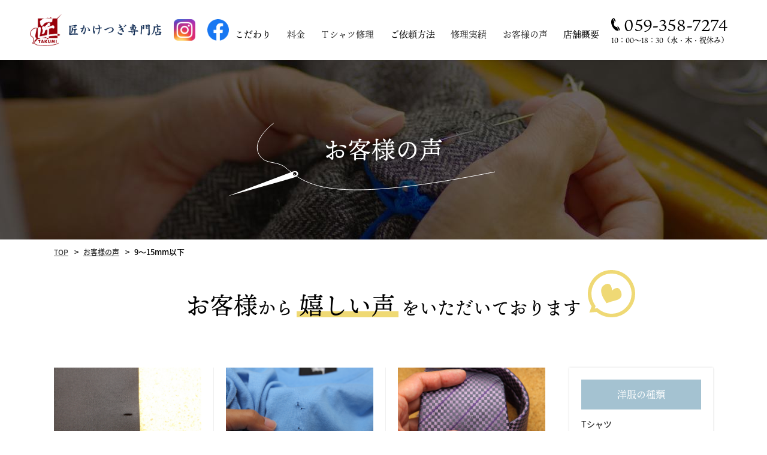

--- FILE ---
content_type: text/html; charset=UTF-8
request_url: https://kakehagi.jp/v_cate02/size03/
body_size: 9976
content:
<!DOCTYPE HTML>
<html>
<head>
	<!-- Global site tag (gtag.js) - Google Analytics -->
<script async src="https://www.googletagmanager.com/gtag/js?id=UA-51490840-1"></script>
<script>
  window.dataLayer = window.dataLayer || [];
  function gtag(){dataLayer.push(arguments);}
  gtag('js', new Date());
  gtag('config', 'UA-51490840-1');
</script>
<meta charset="UTF-8">
<meta name="viewport" content="width=device-width">
<meta name="format-detection" content="telephone=no">
<title>
9～15mm以下｜【匠かけつぎ専門店】Tシャツ・スーツ・ニットの虫食いによる穴の修理・破れの補修
</title>
<meta name="description" content="かけつぎ（かけはぎ）職人が洋服の穴・虫食い・傷などを直す修理屋です。普段着の洋服から、スーツやニット、礼服、Tシャツ、着物、浴衣、など幅広く承ります。" />
<meta name="keywords" content="かけつぎ,かけはぎ,穴,虫食い,傷,洋服,スーツ,ニット,礼服,Tシャツ,着物,浴衣" />
	
<link rel="stylesheet" type="text/css" href="https://kakehagi.jp/wp/wp-content/themes/kakehagi/css/reset.css">
<script>
  (function(d) {
    var config = {
      kitId: 'bwx7lld',
      scriptTimeout: 3000,
      async: true
    },
    h=d.documentElement,t=setTimeout(function(){h.className=h.className.replace(/\bwf-loading\b/g,"")+" wf-inactive";},config.scriptTimeout),tk=d.createElement("script"),f=false,s=d.getElementsByTagName("script")[0],a;h.className+=" wf-loading";tk.src='https://use.typekit.net/'+config.kitId+'.js';tk.async=true;tk.onload=tk.onreadystatechange=function(){a=this.readyState;if(f||a&&a!="complete"&&a!="loaded")return;f=true;clearTimeout(t);try{Typekit.load(config)}catch(e){}};s.parentNode.insertBefore(tk,s)
  })(document);
</script>
<link href="https://use.fontawesome.com/releases/v5.6.1/css/all.css" rel="stylesheet">
<link rel="stylesheet" type="text/css" href="https://kakehagi.jp/wp/wp-content/themes/kakehagi/css/common.css?ver=1.0.2" media="print,only screen and (min-width:769px)">
<link rel="stylesheet" type="text/css" href="https://kakehagi.jp/wp/wp-content/themes/kakehagi/css/unique.css?ver=1.0.5" media="print,only screen and (min-width:769px)">
<link rel="stylesheet" type="text/css" href="https://kakehagi.jp/wp/wp-content/themes/kakehagi/css/variable.css?ver=1.0.1" media="print,only screen and (min-width:769px)">
<link rel="stylesheet" type="text/css" href="https://kakehagi.jp/wp/wp-content/themes/kakehagi/css/sp.css?ver=1.0.9" media="only screen and (min-width: 0px) and (max-width: 768px)">
<link rel="stylesheet" type="text/css" href="https://kakehagi.jp/wp/wp-content/themes/kakehagi/css/default.css" media="only screen and (min-width: 0px) and (max-width: 768px)">
<link rel="stylesheet" type="text/css" href="https://kakehagi.jp/wp/wp-content/themes/kakehagi/css/component.css" media="only screen and (min-width: 0px) and (max-width: 768px)">
<link rel="stylesheet" type="text/css" href="https://kakehagi.jp/wp/wp-content/themes/kakehagi/slick/slick.css">
<link rel="stylesheet" type="text/css" href="https://kakehagi.jp/wp/wp-content/themes/kakehagi/slick/slick-theme.css">
	
<link rel='dns-prefetch' href='//s.w.org' />
<link rel="alternate" type="application/rss+xml" title="匠かけつぎ専門店 &raquo; 9～15mm以下 穴の大きさ（お客様の声） のフィード" href="https://kakehagi.jp/v_cate02/size03/feed/" />
		<script type="text/javascript">
			window._wpemojiSettings = {"baseUrl":"https:\/\/s.w.org\/images\/core\/emoji\/12.0.0-1\/72x72\/","ext":".png","svgUrl":"https:\/\/s.w.org\/images\/core\/emoji\/12.0.0-1\/svg\/","svgExt":".svg","source":{"concatemoji":"https:\/\/kakehagi.jp\/wp\/wp-includes\/js\/wp-emoji-release.min.js?ver=5.3.20"}};
			!function(e,a,t){var n,r,o,i=a.createElement("canvas"),p=i.getContext&&i.getContext("2d");function s(e,t){var a=String.fromCharCode;p.clearRect(0,0,i.width,i.height),p.fillText(a.apply(this,e),0,0);e=i.toDataURL();return p.clearRect(0,0,i.width,i.height),p.fillText(a.apply(this,t),0,0),e===i.toDataURL()}function c(e){var t=a.createElement("script");t.src=e,t.defer=t.type="text/javascript",a.getElementsByTagName("head")[0].appendChild(t)}for(o=Array("flag","emoji"),t.supports={everything:!0,everythingExceptFlag:!0},r=0;r<o.length;r++)t.supports[o[r]]=function(e){if(!p||!p.fillText)return!1;switch(p.textBaseline="top",p.font="600 32px Arial",e){case"flag":return s([127987,65039,8205,9895,65039],[127987,65039,8203,9895,65039])?!1:!s([55356,56826,55356,56819],[55356,56826,8203,55356,56819])&&!s([55356,57332,56128,56423,56128,56418,56128,56421,56128,56430,56128,56423,56128,56447],[55356,57332,8203,56128,56423,8203,56128,56418,8203,56128,56421,8203,56128,56430,8203,56128,56423,8203,56128,56447]);case"emoji":return!s([55357,56424,55356,57342,8205,55358,56605,8205,55357,56424,55356,57340],[55357,56424,55356,57342,8203,55358,56605,8203,55357,56424,55356,57340])}return!1}(o[r]),t.supports.everything=t.supports.everything&&t.supports[o[r]],"flag"!==o[r]&&(t.supports.everythingExceptFlag=t.supports.everythingExceptFlag&&t.supports[o[r]]);t.supports.everythingExceptFlag=t.supports.everythingExceptFlag&&!t.supports.flag,t.DOMReady=!1,t.readyCallback=function(){t.DOMReady=!0},t.supports.everything||(n=function(){t.readyCallback()},a.addEventListener?(a.addEventListener("DOMContentLoaded",n,!1),e.addEventListener("load",n,!1)):(e.attachEvent("onload",n),a.attachEvent("onreadystatechange",function(){"complete"===a.readyState&&t.readyCallback()})),(n=t.source||{}).concatemoji?c(n.concatemoji):n.wpemoji&&n.twemoji&&(c(n.twemoji),c(n.wpemoji)))}(window,document,window._wpemojiSettings);
		</script>
		<style type="text/css">
img.wp-smiley,
img.emoji {
	display: inline !important;
	border: none !important;
	box-shadow: none !important;
	height: 1em !important;
	width: 1em !important;
	margin: 0 .07em !important;
	vertical-align: -0.1em !important;
	background: none !important;
	padding: 0 !important;
}
</style>
	<link rel='stylesheet' id='wp-block-library-css'  href='https://kakehagi.jp/wp/wp-includes/css/dist/block-library/style.min.css?ver=5.3.20' type='text/css' media='all' />
<link rel='stylesheet' id='biz-cal-style-css'  href='https://kakehagi.jp/wp/wp-content/plugins/biz-calendar/biz-cal.css?ver=2.2.0' type='text/css' media='all' />
<link rel='stylesheet' id='contact-form-7-css'  href='https://kakehagi.jp/wp/wp-content/plugins/contact-form-7/includes/css/styles.css?ver=5.1.6' type='text/css' media='all' />
<link rel='stylesheet' id='contact-form-7-confirm-css'  href='https://kakehagi.jp/wp/wp-content/plugins/contact-form-7-add-confirm/includes/css/styles.css?ver=5.1' type='text/css' media='all' />
<link rel='stylesheet' id='wp-pagenavi-css'  href='https://kakehagi.jp/wp/wp-content/plugins/wp-pagenavi/pagenavi-css.css?ver=2.70' type='text/css' media='all' />
<link rel='stylesheet' id='fancybox-css'  href='https://kakehagi.jp/wp/wp-content/plugins/easy-fancybox/css/jquery.fancybox.min.css?ver=1.3.24' type='text/css' media='screen' />
<link rel='stylesheet' id='cf7cf-style-css'  href='https://kakehagi.jp/wp/wp-content/plugins/cf7-conditional-fields/style.css?ver=1.8.6' type='text/css' media='all' />
<script type='text/javascript' src='https://kakehagi.jp/wp/wp-includes/js/jquery/jquery.js?ver=1.12.4-wp'></script>
<script type='text/javascript' src='https://kakehagi.jp/wp/wp-includes/js/jquery/jquery-migrate.min.js?ver=1.4.1'></script>
<script type='text/javascript'>
/* <![CDATA[ */
var bizcalOptions = {"holiday_title":"","wed":"on","thu":"on","holiday":"on","temp_holidays":"2013-01-02\r\n2013-01-03\r\n2019-12-23\r\n2020-05-03\r\n2020-05-04\r\n2020-05-05\r\n2020-05-06\r\n2025-12-28\r\n2025-12-29\r\n2025-12-30\r\n2025-12-31\r\n2026-01-02\r\n2026-01-03\r\n2026-01-04\r\n\r\n2020-07-24\r\n\r\n\r\n2020-08-10\r\n2020-08-11\r\n2020-08-12\r\n2020-08-13\r\n2020-08-14\r\n2020-09-21\r\n2020-09-22\r\n2020-11-03\r\n2020-12-29\r\n2020-12-30\r\n2020-12-31\r\n2021-01-01\r\n2021-01-02\r\n2021-01-03\r\n2021-01-11\r\n2021-02-23\r\n2021-03-20\r\n2021-05-03\r\n2021-05-04\r\n2021-05-05\r\n2021-07-23\r\n2021-08-09\r\n2021-08-13\r\n2021-08-14\r\n2021-08-15\r\n2021-09-20\r\n2021-09-21\r\n2021-09-24\r\n2021-11-23\r\n2021-12-31\r\n2022-01-01\r\n2022-01-02\r\n2022-01-03\r\n2022-01-10\r\n2022-02-11\r\n2022-03-21\r\n2022-03-22\r\n2022-03-25\r\n2022-04-29\r\n2022-05-03\r\n2022-05-02\r\n2022-07-18\r\n2022-08-12\r\n2022-08-13\r\n2022-08-14\r\n2022-08-15\r\n2022-08-16\r\n2022-09-19\r\n2022-09-23\r\n2022-10-10\r\n2022-12-29\r\n2022-12-30\r\n2022-12-31\r\n2023-01-01\r\n2023-01-02\r\n2023-01-03\r\n2023-01-09\r\n2023-02-11\r\n2023-03-27\r\n2023-03-28\r\n2023-03-31\r\n2023-03-21\r\n2023-04-29\r\n2023-05-05\r\n2023-04-30\r\n2023-05-01\r\n2023-05-02\r\n2023-07-17\r\n2023-08-11\r\n2023-08-12\r\n2023-08-13\r\n2023-08-15\r\n2023-09-23\r\n2023-09-18\r\n2023-10-09\r\n2023-11-03\r\n2023-12-29\r\n2023-12-30\r\n2023-12-31\r\n2024-01-01\r\n2024-01-02\r\n2024-01-08\r\n2024-02-12\r\n2024-02-23\r\n2024-04-29\r\n2024-05-03\r\n2024-05-04\r\n2024-05-05\r\n2024-05-06\r\n2024-07-15\r\n2024-08-11\r\n2024-08-12\r\n2024-08-13\r\n2024-08-16\r\n2024-08-17\r\n2024-09-16\r\n2024-09-23\r\n2024-10-14\r\n2024-11-23\r\n2024-12-29\r\n2024-12-30\r\n2024-12-31\r\n2025-01-01\r\n2025-01-02\r\n2025-01-03\r\n2025-01-04\r\n2025-01-05\r\n2025-01-13\r\n2025-02-11\r\n2025-02-24\r\n2025-04-29\r\n2025-05-03\r\n2025-05-04\r\n2025-05-05\r\n2025-05-06\r\n2025-07-21\r\n2025-08-10\r\n2025-08-11\r\n2025-08-12\r\n2025-08-15\r\n2025-09-15\r\n2025-09-23\r\n2025-10-13\r\n2025-11-03\r\n2025-11-24\r\n2026-01-26\r\n2026-02-24\r\n2026-02-13","temp_weekdays":"","eventday_title":"","eventday_url":"https:\/\/kakehagi.jp\/%e3%81%8b%e3%81%91%e3%81%a4%e3%81%8e%e3%81%8b%e3%81%91%e3%81%af%e3%81%8e%e3%83%af%e3%83%bc%e3%82%af%e3%82%b7%e3%83%a7%e3%83%83%e3%83%97\/","eventdays":"2024-08-26\r\n2024-08-27\r\n2024-09-03\r\n2024-09-10\r\n2024-09-17\r\n2024-09-24\r\n2024-09-30\r\n2024-10-01\r\n2024-10-07\r\n2024-10-15\r\n2024-10-22\r\n2024-11-05\r\n2024-11-12\r\n2024-11-18\r\n2024-12-02\r\n2024-12-10\r\n2024-12-17\r\n2025-01-20\r\n2025-01-28\r\n2025-02-10\r\n2025-02-17\r\n2025-02-25\r\n2025-03-03\r\n2025-03-17\r\n2025-03-25\r\n2025-04-07\r\n2025-04-15\r\n2025-04-21\r\n2025-06-09\r\n2025-06-17\r\n2025-06-23\r\n2025-07-08\r\n2025-07-14\r\n2025-07-22\r\n2025-08-05\r\n2025-08-26\r\n2025-08-18\r\n2025-09-09\r\n2025-09-16\r\n2025-09-22\r\n2025-10-14\r\n2025-10-21\r\n2025-10-27\r\n2025-11-11\r\n2025-11-17\r\n2025-11-25\r\n\r\n","month_limit":"\u5236\u9650\u306a\u3057","nextmonthlimit":"12","prevmonthlimit":"0","plugindir":"https:\/\/kakehagi.jp\/wp\/wp-content\/plugins\/biz-calendar\/","national_holiday":""};
/* ]]> */
</script>
<script type='text/javascript' src='https://kakehagi.jp/wp/wp-content/plugins/biz-calendar/calendar.js?ver=2.2.0'></script>
<link rel='https://api.w.org/' href='https://kakehagi.jp/wp-json/' />
<link rel="EditURI" type="application/rsd+xml" title="RSD" href="https://kakehagi.jp/wp/xmlrpc.php?rsd" />
<link rel="wlwmanifest" type="application/wlwmanifest+xml" href="https://kakehagi.jp/wp/wp-includes/wlwmanifest.xml" /> 
<meta name="generator" content="WordPress 5.3.20" />
<script type="text/javascript" src="https://kakehagi.jp/wp/wp-content/themes/kakehagi/js/jquery.cookie.js" defer="defer"></script>
<script type="text/javascript" src="https://kakehagi.jp/wp/wp-content/themes/kakehagi/js/custom.js" defer="defer"></script>
<script type="text/javascript" src="https://kakehagi.jp/wp/wp-content/themes/kakehagi/js/modernizr.custom.js" defer="defer"></script>
<script type="text/javascript" src="https://kakehagi.jp/wp/wp-content/themes/kakehagi/js/jquery.dlmenu.js" defer="defer"></script>
<script type="text/javascript" src="https://kakehagi.jp/wp/wp-content/themes/kakehagi/slick/slick.min.js" defer="defer"></script>
<script type="text/javascript" src="https://kakehagi.jp/wp/wp-content/themes/kakehagi/js/swiper.min.js" defer="defer"></script>	
<script type="text/javascript" src="https://kakehagi.jp/wp/wp-content/themes/kakehagi/js/custom-sp.js" defer="defer"></script>
<script type="text/javascript" src="https://kakehagi.jp/wp/wp-content/themes/kakehagi/js/fixed-class.js" defer="defer"></script>
<script type="text/javascript" src="https://kakehagi.jp/wp/wp-content/themes/kakehagi/js/smoothscrollex.js" defer="defer"></script>
<script>
jQuery(function() {
		});
</script>

	
</head>
<body class="archive tax-v_cate02 term-size03 term-16" ontouchstart=””>

<header>

    <div id="header" class="flex">
				<h1><a href="https://kakehagi.jp"><img src="https://kakehagi.jp/wp/wp-content/themes/kakehagi/img/common/logo.png" width="293" height="71" alt="9～15mm以下｜【匠かけつぎ専門店】Tシャツ・スーツ・ニットの虫食いによる穴の修理・破れの補修"/></a></h1>
		
		<div class="sns">
			<div class="sns01"><a href="https://www.instagram.com/takumi_kaketsugi/" rel="noopener" target="_blank"><img src="https://kakehagi.jp/wp/wp-content/themes/kakehagi/img/common/sns01.png" width="36" height="36" alt="instagram"/></a></div>
			<div class="sns02"><a href="https://www.facebook.com/kakehagi" rel="noopener" target="_blank"><img src="https://kakehagi.jp/wp/wp-content/themes/kakehagi/img/common/sns02.png" width="36" height="36" alt="facebook"/></a></div>
		</div>
		
		<div class="head-right cf">
			<div class="head-contact flex pc">
				<div class="head-tels min">
					<div class="head-tel">
						<span class="pc">
							059-358-7274
						</span>
						<a href="tel:0593587274" class="sp">059-358-7274</a>
					</div>
					<div class="head-bh">10：00～18：30（水・木・祝休み）</div>
				</div>
				<div class="head-btn min">
					<a href="https://kakehagi.jp/contact/">
						<span>WEB注文・お問合せ</span>
						<img src="https://kakehagi.jp/wp/wp-content/themes/kakehagi/img/common/scr01.jpg" width="60" height="200" alt="WEB注文・お問合せ"/>
					</a>
				</div>
			</div>
			<div id="gnav" class="pc">
				<ul class="flex min">
					<li class="gnav01 drop02">
						<div><span>こだわり</span></div>
						<div class="drop-wrap">
							<ul class="flex">
								<li class="list01">
									<a href="https://kakehagi.jp/commitment/">
										品質へのこだわり
									</a>
								</li>
								<li class="list02">
									<a href="https://kakehagi.jp/kaketsugi/">
										かけつぎとは
									</a>
								</li>
							</ul>
						</div>
					</li>
					<li class="gnav02"><a href="https://kakehagi.jp/fee/">料金</a></li>
					<li class="gnav03"><a href="https://kakehagi.jp/tshirt/">Ｔシャツ修理</a></li>
					<li class="gnav04 drop02">
						<div><span>ご依頼方法</span></div>
						<div class="drop-wrap">
							<ul class="flex">
								<li class="list01">
									<a href="https://kakehagi.jp/flow/">
										ご注文の流れ
									</a>
								</li>
								<li class="list02">
									<a href="https://kakehagi.jp/attention/">
										当店からのお願い
									</a>
								</li>
								<li class="list03">
									<a href="https://kakehagi.jp/attention/#attention04">
										よくある質問
									</a>
								</li>
							</ul>
						</div>
					</li>
					<li class="gnav05"><a href="https://kakehagi.jp/performance/">修理実績</a></li>
					<li class="gnav06"><a href="https://kakehagi.jp/voice/">お客様の声</a></li>
					<li class="gnav07 drop02">
						<div><span>店舗概要</span></div>
						<div class="drop-wrap">
							<ul class="flex">
								<li class="list01">
									<a href="https://kakehagi.jp/shop/">
										店舗案内
									</a>
								</li>
								<li class="list02">
									<a href="https://kakehagi.jp/craftsman/">
										職人紹介
									</a>
								</li>
								<li class="list03">
									<a href="https://kakehagi.jp/blog/">
										ブログ
									</a>
								</li>
							</ul>
						</div>
					</li>
					
				</ul>
			</div>
			
		</div>
		
		<div class="sp sp-tel"><a href="tel:059-358-7274"><span>059-358-7274</span></a></div>
		<div id="sp-gnav" class="sp">
			<div id="dl-menu" class="dl-menuwrapper">
			  <button class="dl-trigger">Open Menu</button>
				<ul class="dl-menu">
					<li class="gnav01"><a href="https://kakehagi.jp">ホーム</a></li>
					<li>
						<a href="#">こだわり</a>
						<ul class="dl-submenu">
							<li><a href="https://kakehagi.jp/commitment/">品質へのこだわり</a></li>
							<li><a href="https://kakehagi.jp/kaketsugi/">かけつぎとは</a></li>
					   </ul>
					</li>
					<li class="gnav02"><a href="https://kakehagi.jp/fee/">料金</a></li>
					<li class="gnav03"><a href="https://kakehagi.jp/tshirt/">Ｔシャツ修理</a></li>
					<li>
						<a href="#">ご依頼方法</a>
						<ul class="dl-submenu">
							<li><a href="https://kakehagi.jp/flow/">ご注文の流れ</a></li>
							<li><a href="https://kakehagi.jp/attention/">当店からのお願い</a></li>
							<li><a href="https://kakehagi.jp/attention/#attention04">よくある質問</a></li>
					   </ul>
					</li>
					<li class="gnav05"><a href="https://kakehagi.jp/performance/">修理実績</a></li>
					<li class="gnav06"><a href="https://kakehagi.jp/voice/">お客様の声</a></li>
					<li>
						<a href="#">店舗概要</a>
						<ul class="dl-submenu">
							<li><a href="https://kakehagi.jp/shop/">店舗案内</a></li>
							<li><a href="https://kakehagi.jp/craftsman/">職人紹介</a></li>
							<li><a href="https://kakehagi.jp/blog/">ブログ</a></li>
					   </ul>
					</li>
					<li class="gnav06"><a href="https://kakehagi.jp/contact/">WEB注文・お問合せ</a></li>
				</ul>
			</div><!-- /dl-menuwrapper -->
		</div>
    </div>
	
</header>
<div id="top-link"><span>ページの先頭</span></div>

<div id="main">
	<div class="main-title_bg wrap">
		<div class="main-title"><div>お客様の声</div></div>
    </div>
</div>

<div id="bread">
    <div class="wrap cf">
        <ul class="bread-list">
            <li><a href="https://kakehagi.jp">TOP</a></li>
            <li><a href="https://kakehagi.jp/voice/">お客様の声</a></li>
			<li>9～15mm以下</li>
        </ul>
    </div>
</div>

<main>
<div id="contents">
	<div id="p08Box01" class="wrap">
		<div class="p08-copy min">
			<span class="big">お客様</span>から<span class="big p08uline">嬉しい声</span>をいただいております
		</div>
	</div>
	
	<div id="two-content" class="wrap cf">
    	<div id="two-main">
			
			<div class="blog01-list voice01-list flex">
                                			
					

<article class="blog01Box">
	<a href="https://kakehagi.jp/voice_data/%e3%81%93%e3%82%8c%e3%81%bb%e3%81%a9%e7%b6%ba%e9%ba%97%e3%81%ab%e7%9b%b4%e3%82%8b%e3%81%a8%e3%81%af%e9%a9%9a%e3%81%8d%e3%81%be%e3%81%97%e3%81%9f%e3%80%82/">
	<div class="blog01-img">
		<img src="https://kakehagi.jp/wp/wp-content/themes/kakehagi/img/p11/blog-frame.png" width="246" height="153" alt="これほど綺麗に直るとは驚きました。" style="background:url(https://kakehagi.jp/wp/wp-content/uploads/2025/10/IMG_9629.jpg) no-repeat center #ccc;background-size:cover;">
	</div>

	<div class="blog01-info cf">
		<div class="blog01-cate type03">礼服</div>		<div class="blog01-cate size03">9～15mm以下</div>		<div class="blog01-date">2025.10.21</div>
	</div>
	<h2 class="min">これほど綺麗に直るとは驚きました。</h2>
	<div class="blog01-text">
		先ほど受け取りました。
これほど綺麗に直るとは驚きました。
急いでいただきとても助かりました。
ありがとうございました。...		</div>
	</a>
</article>
			
							
					

<article class="blog01Box">
	<a href="https://kakehagi.jp/voice_data/5845/">
	<div class="blog01-img">
		<img src="https://kakehagi.jp/wp/wp-content/themes/kakehagi/img/p11/blog-frame.png" width="246" height="153" alt="Tシャツを買ったお金より高くなりましたが" style="background:url(https://kakehagi.jp/wp/wp-content/uploads/2025/06/IMG_1717.jpg) no-repeat center #ccc;background-size:cover;">
	</div>

	<div class="blog01-info cf">
		<div class="blog01-cate type07">Tシャツ</div>		<div class="blog01-cate size03">9～15mm以下</div>		<div class="blog01-date">2025.06.09</div>
	</div>
	<h2 class="min">Tシャツを買ったお金より高くなりましたが</h2>
	<div class="blog01-text">
		本日、荷物が届きました。
完璧でございます。
流石、匠の仕事です。Tシャツを買ったお金より高くなりましたがこの出来なら後...		</div>
	</a>
</article>
			
							
					

<article class="blog01Box">
	<a href="https://kakehagi.jp/voice_data/%e3%82%b7%e3%83%ab%e3%82%af%e7%b4%a0%e6%9d%90%e3%81%ae%e3%83%8d%e3%82%af%e3%82%bf%e3%82%a4/">
	<div class="blog01-img">
		<img src="https://kakehagi.jp/wp/wp-content/themes/kakehagi/img/p11/blog-frame.png" width="246" height="153" alt="想い出の品なので大変嬉しいです。" style="background:url(https://kakehagi.jp/wp/wp-content/uploads/2022/07/IMG_8965.jpg) no-repeat center #ccc;background-size:cover;">
	</div>

	<div class="blog01-info cf">
		<div class="blog01-cate type08">その他</div>		<div class="blog01-cate size03">9～15mm以下</div>		<div class="blog01-date">2024.09.28</div>
	</div>
	<h2 class="min">想い出の品なので大変嬉しいです。</h2>
	<div class="blog01-text">
		ネクタイ無事に届きました。
早速、包装をほどき確認してみましたが、正直驚きました。
少しは修正の跡がわかるものと思ってお...		</div>
	</a>
</article>
			
							
					

<article class="blog01Box">
	<a href="https://kakehagi.jp/voice_data/%e3%82%b7%e3%83%a3%e3%83%84%e3%81%ae%e8%99%ab%e9%a3%9f%e3%81%84%e7%a9%b4/">
	<div class="blog01-img">
		<img src="https://kakehagi.jp/wp/wp-content/themes/kakehagi/img/p11/blog-frame.png" width="246" height="153" alt="長く着られそうです。" style="background:url(https://kakehagi.jp/wp/wp-content/uploads/2022/07/IMG_8953.jpg) no-repeat center #ccc;background-size:cover;">
	</div>

	<div class="blog01-info cf">
		<div class="blog01-cate type08">その他</div>		<div class="blog01-cate size03">9～15mm以下</div>		<div class="blog01-date">2024.09.14</div>
	</div>
	<h2 class="min">長く着られそうです。</h2>
	<div class="blog01-text">
		お世話になります。
修復後の商品を確かに受け取りました。
目を凝らしてもどこを直したのかわからない仕上がりにただ感動いた...		</div>
	</a>
</article>
			
							
					

<article class="blog01Box">
	<a href="https://kakehagi.jp/voice_data/%e8%81%b7%e4%ba%ba%e6%8a%80%e3%81%a7%e7%94%9f%e3%81%8d%e8%bf%94%e3%81%a3%e3%81%9f%e3%81%ad%ef%bc%81/">
	<div class="blog01-img">
		<img src="https://kakehagi.jp/wp/wp-content/themes/kakehagi/img/p11/blog-frame.png" width="246" height="153" alt="職人技で生き返ったね！" style="background:url(https://kakehagi.jp/wp/wp-content/uploads/2023/01/IMG_8668.jpg) no-repeat center #ccc;background-size:cover;">
	</div>

	<div class="blog01-info cf">
		<div class="blog01-cate type01">スーツ上着</div>		<div class="blog01-cate size03">9～15mm以下</div>		<div class="blog01-date">2023.01.06</div>
	</div>
	<h2 class="min">職人技で生き返ったね！</h2>
	<div class="blog01-text">
		本日ブレザー受け取りました。
見事な修理で素人目には何処をかけつぎしたのか全くわかりません!
夫と「職人技で生き返ったね...		</div>
	</a>
</article>
			
							
					

<article class="blog01Box">
	<a href="https://kakehagi.jp/voice_data/%e3%83%b4%e3%82%a3%e3%83%b3%e3%83%86%e3%83%bc%e3%82%b8%e3%81%ae%e6%9c%8d%e3%81%8c%e5%a5%bd%e3%81%8d%e3%81%aa%e3%81%ae%e3%81%a7/">
	<div class="blog01-img">
		<img src="https://kakehagi.jp/wp/wp-content/themes/kakehagi/img/p11/blog-frame.png" width="246" height="153" alt="ヴィンテージの服が好きなので" style="background:url(https://kakehagi.jp/wp/wp-content/uploads/2021/12/IMG_1539.jpg) no-repeat center #ccc;background-size:cover;">
	</div>

	<div class="blog01-info cf">
		<div class="blog01-cate type09">パーカー・スウェット</div>		<div class="blog01-cate size03">9～15mm以下</div>		<div class="blog01-date">2022.07.08</div>
	</div>
	<h2 class="min">ヴィンテージの服が好きなので</h2>
	<div class="blog01-text">
		スウェットの修理ありがとうございました。
実際に拝見しましたが、見事に修復されており、大変満足しています。
ありがとうご...		</div>
	</a>
</article>
			
							
					

<article class="blog01Box">
	<a href="https://kakehagi.jp/voice_data/%e3%82%82%e3%81%8620%e5%b9%b4%e3%81%8f%e3%82%89%e3%81%84%e5%a4%a7%e5%88%87%e3%81%ab%e3%81%97%e3%81%a6%e3%81%84%e3%82%8b%e3%82%82%e3%81%ae%e3%81%a7/">
	<div class="blog01-img">
		<img src="https://kakehagi.jp/wp/wp-content/themes/kakehagi/img/p11/blog-frame.png" width="246" height="153" alt="もう20年くらい大切にしているもので" style="background:url(https://kakehagi.jp/wp/wp-content/uploads/2021/12/IMG_1798.jpg) no-repeat center #ccc;background-size:cover;">
	</div>

	<div class="blog01-info cf">
		<div class="blog01-cate type08">その他</div>		<div class="blog01-cate size03">9～15mm以下</div>		<div class="blog01-date">2021.12.03</div>
	</div>
	<h2 class="min">もう20年くらい大切にしているもので</h2>
	<div class="blog01-text">
		お世話になっております。
本日、依頼していた「スカジャン」が無事届きました。
感想は、ただただ感動です。
穴がふさがれば...		</div>
	</a>
</article>
			
				                			</div>
            <div id="pager00">
			                        </div>
			
        </div>
        
    	<div id="two-side">
        	<ul class="sideBox02">
<li id="custom-post-type-categories-2" class="widget widget_categories"><h2 class="widgettitle">洋服の種類</h2>
		<ul>
	<li class="cat-item cat-item-12"><a href="https://kakehagi.jp/v_cate01/type07/">Tシャツ</a>
</li>
	<li class="cat-item cat-item-6"><a href="https://kakehagi.jp/v_cate01/type01/">スーツ上着</a>
</li>
	<li class="cat-item cat-item-37"><a href="https://kakehagi.jp/v_cate01/type02/">スーツズボン</a>
</li>
	<li class="cat-item cat-item-11"><a href="https://kakehagi.jp/v_cate01/type06/">ニット類</a>
</li>
	<li class="cat-item cat-item-10"><a href="https://kakehagi.jp/v_cate01/type05/">コート</a>
</li>
	<li class="cat-item cat-item-8"><a href="https://kakehagi.jp/v_cate01/type03/">礼服</a>
</li>
	<li class="cat-item cat-item-9"><a href="https://kakehagi.jp/v_cate01/type04/">着物</a>
</li>
	<li class="cat-item cat-item-32"><a href="https://kakehagi.jp/v_cate01/type09/">パーカー・スウェット</a>
</li>
	<li class="cat-item cat-item-13"><a href="https://kakehagi.jp/v_cate01/type08/">その他</a>
</li>
		</ul>
</li>
<li id="custom-post-type-categories-3" class="widget widget_categories"><h2 class="widgettitle">穴の大きさ</h2>
		<ul>
	<li class="cat-item cat-item-14"><a href="https://kakehagi.jp/v_cate02/size01/">3mm以下</a>
</li>
	<li class="cat-item cat-item-15"><a href="https://kakehagi.jp/v_cate02/size02/">4～8mm以下</a>
</li>
	<li class="cat-item cat-item-16 current-cat"><a aria-current="page" href="https://kakehagi.jp/v_cate02/size03/">9～15mm以下</a>
</li>
	<li class="cat-item cat-item-17"><a href="https://kakehagi.jp/v_cate02/size04/">16～30mm以下</a>
</li>
	<li class="cat-item cat-item-38"><a href="https://kakehagi.jp/v_cate02/30mm%e4%bb%a5%e4%b8%8a/">30mm以上</a>
</li>
		</ul>
</li>
</ul>        </div>
    </div>
	
</div>
</main>   




<footer>
	
	<div id="scr-line" class="sp">
		<div class="line-link">
			 <a href="https://line.me/R/ti/p/%40765fwbet" onclick="gtag('event', 'Click', {'event_category': 'line-tap', 'event_label': 'LINEタップ', 'value': '0'});" target="_blank" rel="noopener">
				 <span>
					 <span class="text">LINE お見積り・お問い合わせ</span>
					 <span class="bh">
						 10：00～18：30（水・木・祝休み）
					 </span>
				 </span>
			</a>
		</div>
	</div>
	
	<div id="scr">
		<a href="https://kakehagi.jp/attention#attention04"><img src="https://kakehagi.jp/wp/wp-content/themes/kakehagi/img/common/scr02.jpg" width="60" height="232" alt="店舗持ち込みの方はこちら"/></a>
	</div>
	
	<div id="top-back">
		<a href="#top-link"><span><img src="https://kakehagi.jp/wp/wp-content/themes/kakehagi/img/common/page-top.png" width="72" height="72" alt="ページの先頭へ"/></span></a>
	</div>
	
	<div id="footer">
				
		<div id="ftBox-contact">
			<div class="wrap">
				<h2 class="titles02">お見積り・お問い合わせはこちら</h2>
				<div class="ftBox-contact-text tcenter">
					<p>概算の料金が知りたい・サービスに関するご質問などお気軽にお問い合わせください！</p>
				</div>
				<div class="ftBox-contacts flex">
					<div class="ftBox-contact-tels">
						<div class="ftBox-contact-tel min">
							<span class="pc">059-358-7274</span>
							<a class="sp" href="tel:059-358-7274">059-358-7274</a>
						</div>
						<div class="ftBox-contact-bh">10：00～18：30（水・木・祝休み）</div>
					</div>
					<div class="ftBox-contct-btn btn02">
						<a href="https://kakehagi.jp/contact/">
							WEB注文はこちら
						</a>
					</div>
				</div>
			</div>
		</div>
		
				
		<div class="ftBox02 cf">
			<div class="right">
				<div class="cr01">
					 <iframe src="https://kakehagi.jp/calendar/" width="340" height="230"></iframe>
				</div>
			</div>
			<div class="left">
				<div class="ft-cont02 cf">
					<h2 class="ft-logo"><a href="https://kakehagi.jp"><img src="https://kakehagi.jp/wp/wp-content/themes/kakehagi/img/common/ft-logo.png" width="348" height="82" alt="衣類の穴あき・キズの修理ならの【匠かけつぎ専門店】"/></a></h2>
					<div class="ft-tels min">
						<div class="ft-tel">
							<span class="pc">
								059-358-7274
							</span>
							<a href="tel:0593587274" class="sp">059-358-7274</a>
						</div>
						<div class="ft-bh">10：00～18：30（水・木・祝休み）</div>
					</div>
					<ul id="fnav" class="flex">
						<li class="sp"><a href="https://kakehagi.jp">HOME</a></li>
						<li class="fsub sp">こだわり</li>
						<li class="fnav01">
							<a class="pc" href="https://kakehagi.jp">HOME</a>
							<a href="https://kakehagi.jp/kaketsugi/">かけつぎとは</a>
							<a href="https://kakehagi.jp/commitment/">品質へのこだわり</a>
						</li>
						<li class="fnav02">
							<a href="https://kakehagi.jp/tshirt/">Tシャツ修理</a>
							<a href="https://kakehagi.jp/fee/">料金</a>
							<a href="https://kakehagi.jp/performance/">修理実績</a>
							<a href="https://kakehagi.jp/voice/">お客様の声</a>
						</li>
						<li class="fsub sp">ご依頼方法</li>
						<li class="fnav03">
							<a href="https://kakehagi.jp/flow/">ご注文の流れ</a>
							<a href="https://kakehagi.jp/attention/">当店からのお願い</a>
							<a href="https://kakehagi.jp/attention/#attention04">よくある質問</a>
						</li>
						<li class="fsub sp">店舗概要</li>
						<li class="fnav04">
							<a href="https://kakehagi.jp/shop/">店舗概要</a>
							<a href="https://kakehagi.jp/craftsman/">職人紹介</a>
							<a href="https://kakehagi.jp/blog/">ブログ</a>
							<a class="pc" href="https://kakehagi.jp/contact/">お見積り / お問い合わせ</a>
						</li>
						<li class="sp"><a href="https://kakehagi.jp/contact/">お見積り / お問い合わせ</a></li>
					</ul>
				</div>
			</div>
		</div>
		<div class="copyright lato"><p>© 2020 TAKUMI KAKETSUGI</p></div>

        
        <ul id="device-change">
            <li id="pc-site-change-button" class="change01">PCサイトに切り替える</li>
            <li id="sp-site-change-button" class="change02">スマホサイトに切り替える</li>
        </ul>
    </div>
</footer>
<script type="text/javascript">
document.addEventListener( 'wpcf7mailsent', function( event ) {
		window.location.href = 'https://kakehagi.jp/thanks';
}, false );
</script>
<script type='text/javascript'>
/* <![CDATA[ */
var wpcf7 = {"apiSettings":{"root":"https:\/\/kakehagi.jp\/wp-json\/contact-form-7\/v1","namespace":"contact-form-7\/v1"}};
/* ]]> */
</script>
<script type='text/javascript' src='https://kakehagi.jp/wp/wp-content/plugins/contact-form-7/includes/js/scripts.js?ver=5.1.6'></script>
<script type='text/javascript' src='https://kakehagi.jp/wp/wp-includes/js/jquery/jquery.form.min.js?ver=4.2.1'></script>
<script type='text/javascript' src='https://kakehagi.jp/wp/wp-content/plugins/contact-form-7-add-confirm/includes/js/scripts.js?ver=5.1'></script>
<script type='text/javascript' src='https://kakehagi.jp/wp/wp-content/plugins/easy-fancybox/js/jquery.fancybox.min.js?ver=1.3.24'></script>
<script type='text/javascript'>
var fb_timeout, fb_opts={'overlayShow':true,'hideOnOverlayClick':true,'showCloseButton':true,'margin':20,'centerOnScroll':false,'enableEscapeButton':true,'autoScale':true };
if(typeof easy_fancybox_handler==='undefined'){
var easy_fancybox_handler=function(){
jQuery('.nofancybox,a.wp-block-file__button,a.pin-it-button,a[href*="pinterest.com/pin/create"],a[href*="facebook.com/share"],a[href*="twitter.com/share"]').addClass('nolightbox');
/* IMG */
var fb_IMG_select='a[href*=".jpg"]:not(.nolightbox,li.nolightbox>a),area[href*=".jpg"]:not(.nolightbox),a[href*=".jpeg"]:not(.nolightbox,li.nolightbox>a),area[href*=".jpeg"]:not(.nolightbox),a[href*=".png"]:not(.nolightbox,li.nolightbox>a),area[href*=".png"]:not(.nolightbox),a[href*=".webp"]:not(.nolightbox,li.nolightbox>a),area[href*=".webp"]:not(.nolightbox)';
jQuery(fb_IMG_select).addClass('fancybox image').attr('rel','gallery');
jQuery('a.fancybox,area.fancybox,li.fancybox a').each(function(){jQuery(this).fancybox(jQuery.extend({},fb_opts,{'transitionIn':'elastic','easingIn':'easeOutBack','transitionOut':'elastic','easingOut':'easeInBack','opacity':false,'hideOnContentClick':false,'titleShow':false,'titlePosition':'over','titleFromAlt':true,'showNavArrows':true,'enableKeyboardNav':true,'cyclic':false}))});};
jQuery('a.fancybox-close').on('click',function(e){e.preventDefault();jQuery.fancybox.close()});
};
var easy_fancybox_auto=function(){setTimeout(function(){jQuery('#fancybox-auto').trigger('click')},1000);};
jQuery(easy_fancybox_handler);jQuery(document).on('post-load',easy_fancybox_handler);
jQuery(easy_fancybox_auto);
</script>
<script type='text/javascript' src='https://kakehagi.jp/wp/wp-content/plugins/easy-fancybox/js/jquery.easing.min.js?ver=1.4.1'></script>
<script type='text/javascript'>
/* <![CDATA[ */
var wpcf7cf_global_settings = {"ajaxurl":"https:\/\/kakehagi.jp\/wp\/wp-admin\/admin-ajax.php"};
/* ]]> */
</script>
<script type='text/javascript' src='https://kakehagi.jp/wp/wp-content/plugins/cf7-conditional-fields/js/scripts.js?ver=1.8.6'></script>
<script type='text/javascript' src='https://kakehagi.jp/wp/wp-includes/js/wp-embed.min.js?ver=5.3.20'></script>
</body>
</html>

--- FILE ---
content_type: text/html; charset=UTF-8
request_url: https://kakehagi.jp/calendar/
body_size: 3891
content:
<!doctype html>
<html>
<head>
<meta charset="utf-8">
<meta name=”robots” content=”noindex,follow” />
<title>カレンダー</title>
<link rel="stylesheet" type="text/css" href="https://kakehagi.jp/wp/wp-content/themes/kakehagi/css/cr02ex.css">
<link rel='dns-prefetch' href='//s.w.org' />
		<script type="text/javascript">
			window._wpemojiSettings = {"baseUrl":"https:\/\/s.w.org\/images\/core\/emoji\/12.0.0-1\/72x72\/","ext":".png","svgUrl":"https:\/\/s.w.org\/images\/core\/emoji\/12.0.0-1\/svg\/","svgExt":".svg","source":{"concatemoji":"https:\/\/kakehagi.jp\/wp\/wp-includes\/js\/wp-emoji-release.min.js?ver=5.3.20"}};
			!function(e,a,t){var n,r,o,i=a.createElement("canvas"),p=i.getContext&&i.getContext("2d");function s(e,t){var a=String.fromCharCode;p.clearRect(0,0,i.width,i.height),p.fillText(a.apply(this,e),0,0);e=i.toDataURL();return p.clearRect(0,0,i.width,i.height),p.fillText(a.apply(this,t),0,0),e===i.toDataURL()}function c(e){var t=a.createElement("script");t.src=e,t.defer=t.type="text/javascript",a.getElementsByTagName("head")[0].appendChild(t)}for(o=Array("flag","emoji"),t.supports={everything:!0,everythingExceptFlag:!0},r=0;r<o.length;r++)t.supports[o[r]]=function(e){if(!p||!p.fillText)return!1;switch(p.textBaseline="top",p.font="600 32px Arial",e){case"flag":return s([127987,65039,8205,9895,65039],[127987,65039,8203,9895,65039])?!1:!s([55356,56826,55356,56819],[55356,56826,8203,55356,56819])&&!s([55356,57332,56128,56423,56128,56418,56128,56421,56128,56430,56128,56423,56128,56447],[55356,57332,8203,56128,56423,8203,56128,56418,8203,56128,56421,8203,56128,56430,8203,56128,56423,8203,56128,56447]);case"emoji":return!s([55357,56424,55356,57342,8205,55358,56605,8205,55357,56424,55356,57340],[55357,56424,55356,57342,8203,55358,56605,8203,55357,56424,55356,57340])}return!1}(o[r]),t.supports.everything=t.supports.everything&&t.supports[o[r]],"flag"!==o[r]&&(t.supports.everythingExceptFlag=t.supports.everythingExceptFlag&&t.supports[o[r]]);t.supports.everythingExceptFlag=t.supports.everythingExceptFlag&&!t.supports.flag,t.DOMReady=!1,t.readyCallback=function(){t.DOMReady=!0},t.supports.everything||(n=function(){t.readyCallback()},a.addEventListener?(a.addEventListener("DOMContentLoaded",n,!1),e.addEventListener("load",n,!1)):(e.attachEvent("onload",n),a.attachEvent("onreadystatechange",function(){"complete"===a.readyState&&t.readyCallback()})),(n=t.source||{}).concatemoji?c(n.concatemoji):n.wpemoji&&n.twemoji&&(c(n.twemoji),c(n.wpemoji)))}(window,document,window._wpemojiSettings);
		</script>
		<style type="text/css">
img.wp-smiley,
img.emoji {
	display: inline !important;
	border: none !important;
	box-shadow: none !important;
	height: 1em !important;
	width: 1em !important;
	margin: 0 .07em !important;
	vertical-align: -0.1em !important;
	background: none !important;
	padding: 0 !important;
}
</style>
	<link rel='stylesheet' id='wp-block-library-css'  href='https://kakehagi.jp/wp/wp-includes/css/dist/block-library/style.min.css?ver=5.3.20' type='text/css' media='all' />
<link rel='stylesheet' id='biz-cal-style-css'  href='https://kakehagi.jp/wp/wp-content/plugins/biz-calendar/biz-cal.css?ver=2.2.0' type='text/css' media='all' />
<link rel='stylesheet' id='contact-form-7-css'  href='https://kakehagi.jp/wp/wp-content/plugins/contact-form-7/includes/css/styles.css?ver=5.1.6' type='text/css' media='all' />
<link rel='stylesheet' id='contact-form-7-confirm-css'  href='https://kakehagi.jp/wp/wp-content/plugins/contact-form-7-add-confirm/includes/css/styles.css?ver=5.1' type='text/css' media='all' />
<link rel='stylesheet' id='wp-pagenavi-css'  href='https://kakehagi.jp/wp/wp-content/plugins/wp-pagenavi/pagenavi-css.css?ver=2.70' type='text/css' media='all' />
<link rel='stylesheet' id='fancybox-css'  href='https://kakehagi.jp/wp/wp-content/plugins/easy-fancybox/css/jquery.fancybox.min.css?ver=1.3.24' type='text/css' media='screen' />
<link rel='stylesheet' id='cf7cf-style-css'  href='https://kakehagi.jp/wp/wp-content/plugins/cf7-conditional-fields/style.css?ver=1.8.6' type='text/css' media='all' />
<script type='text/javascript' src='https://kakehagi.jp/wp/wp-includes/js/jquery/jquery.js?ver=1.12.4-wp'></script>
<script type='text/javascript' src='https://kakehagi.jp/wp/wp-includes/js/jquery/jquery-migrate.min.js?ver=1.4.1'></script>
<script type='text/javascript'>
/* <![CDATA[ */
var bizcalOptions = {"holiday_title":"","wed":"on","thu":"on","holiday":"on","temp_holidays":"2013-01-02\r\n2013-01-03\r\n2019-12-23\r\n2020-05-03\r\n2020-05-04\r\n2020-05-05\r\n2020-05-06\r\n2025-12-28\r\n2025-12-29\r\n2025-12-30\r\n2025-12-31\r\n2026-01-02\r\n2026-01-03\r\n2026-01-04\r\n\r\n2020-07-24\r\n\r\n\r\n2020-08-10\r\n2020-08-11\r\n2020-08-12\r\n2020-08-13\r\n2020-08-14\r\n2020-09-21\r\n2020-09-22\r\n2020-11-03\r\n2020-12-29\r\n2020-12-30\r\n2020-12-31\r\n2021-01-01\r\n2021-01-02\r\n2021-01-03\r\n2021-01-11\r\n2021-02-23\r\n2021-03-20\r\n2021-05-03\r\n2021-05-04\r\n2021-05-05\r\n2021-07-23\r\n2021-08-09\r\n2021-08-13\r\n2021-08-14\r\n2021-08-15\r\n2021-09-20\r\n2021-09-21\r\n2021-09-24\r\n2021-11-23\r\n2021-12-31\r\n2022-01-01\r\n2022-01-02\r\n2022-01-03\r\n2022-01-10\r\n2022-02-11\r\n2022-03-21\r\n2022-03-22\r\n2022-03-25\r\n2022-04-29\r\n2022-05-03\r\n2022-05-02\r\n2022-07-18\r\n2022-08-12\r\n2022-08-13\r\n2022-08-14\r\n2022-08-15\r\n2022-08-16\r\n2022-09-19\r\n2022-09-23\r\n2022-10-10\r\n2022-12-29\r\n2022-12-30\r\n2022-12-31\r\n2023-01-01\r\n2023-01-02\r\n2023-01-03\r\n2023-01-09\r\n2023-02-11\r\n2023-03-27\r\n2023-03-28\r\n2023-03-31\r\n2023-03-21\r\n2023-04-29\r\n2023-05-05\r\n2023-04-30\r\n2023-05-01\r\n2023-05-02\r\n2023-07-17\r\n2023-08-11\r\n2023-08-12\r\n2023-08-13\r\n2023-08-15\r\n2023-09-23\r\n2023-09-18\r\n2023-10-09\r\n2023-11-03\r\n2023-12-29\r\n2023-12-30\r\n2023-12-31\r\n2024-01-01\r\n2024-01-02\r\n2024-01-08\r\n2024-02-12\r\n2024-02-23\r\n2024-04-29\r\n2024-05-03\r\n2024-05-04\r\n2024-05-05\r\n2024-05-06\r\n2024-07-15\r\n2024-08-11\r\n2024-08-12\r\n2024-08-13\r\n2024-08-16\r\n2024-08-17\r\n2024-09-16\r\n2024-09-23\r\n2024-10-14\r\n2024-11-23\r\n2024-12-29\r\n2024-12-30\r\n2024-12-31\r\n2025-01-01\r\n2025-01-02\r\n2025-01-03\r\n2025-01-04\r\n2025-01-05\r\n2025-01-13\r\n2025-02-11\r\n2025-02-24\r\n2025-04-29\r\n2025-05-03\r\n2025-05-04\r\n2025-05-05\r\n2025-05-06\r\n2025-07-21\r\n2025-08-10\r\n2025-08-11\r\n2025-08-12\r\n2025-08-15\r\n2025-09-15\r\n2025-09-23\r\n2025-10-13\r\n2025-11-03\r\n2025-11-24\r\n2026-01-26\r\n2026-02-24\r\n2026-02-13","temp_weekdays":"","eventday_title":"","eventday_url":"https:\/\/kakehagi.jp\/%e3%81%8b%e3%81%91%e3%81%a4%e3%81%8e%e3%81%8b%e3%81%91%e3%81%af%e3%81%8e%e3%83%af%e3%83%bc%e3%82%af%e3%82%b7%e3%83%a7%e3%83%83%e3%83%97\/","eventdays":"2024-08-26\r\n2024-08-27\r\n2024-09-03\r\n2024-09-10\r\n2024-09-17\r\n2024-09-24\r\n2024-09-30\r\n2024-10-01\r\n2024-10-07\r\n2024-10-15\r\n2024-10-22\r\n2024-11-05\r\n2024-11-12\r\n2024-11-18\r\n2024-12-02\r\n2024-12-10\r\n2024-12-17\r\n2025-01-20\r\n2025-01-28\r\n2025-02-10\r\n2025-02-17\r\n2025-02-25\r\n2025-03-03\r\n2025-03-17\r\n2025-03-25\r\n2025-04-07\r\n2025-04-15\r\n2025-04-21\r\n2025-06-09\r\n2025-06-17\r\n2025-06-23\r\n2025-07-08\r\n2025-07-14\r\n2025-07-22\r\n2025-08-05\r\n2025-08-26\r\n2025-08-18\r\n2025-09-09\r\n2025-09-16\r\n2025-09-22\r\n2025-10-14\r\n2025-10-21\r\n2025-10-27\r\n2025-11-11\r\n2025-11-17\r\n2025-11-25\r\n\r\n","month_limit":"\u5236\u9650\u306a\u3057","nextmonthlimit":"12","prevmonthlimit":"0","plugindir":"https:\/\/kakehagi.jp\/wp\/wp-content\/plugins\/biz-calendar\/","national_holiday":""};
/* ]]> */
</script>
<script type='text/javascript' src='https://kakehagi.jp/wp/wp-content/plugins/biz-calendar/calendar.js?ver=2.2.0'></script>
<link rel='https://api.w.org/' href='https://kakehagi.jp/wp-json/' />
<link rel="EditURI" type="application/rsd+xml" title="RSD" href="https://kakehagi.jp/wp/xmlrpc.php?rsd" />
<link rel="wlwmanifest" type="application/wlwmanifest+xml" href="https://kakehagi.jp/wp/wp-includes/wlwmanifest.xml" /> 
<meta name="generator" content="WordPress 5.3.20" />
<link rel="canonical" href="https://kakehagi.jp/calendar/" />
<link rel='shortlink' href='https://kakehagi.jp/?p=117' />
<link rel="alternate" type="application/json+oembed" href="https://kakehagi.jp/wp-json/oembed/1.0/embed?url=https%3A%2F%2Fkakehagi.jp%2Fcalendar%2F" />
<link rel="alternate" type="text/xml+oembed" href="https://kakehagi.jp/wp-json/oembed/1.0/embed?url=https%3A%2F%2Fkakehagi.jp%2Fcalendar%2F&#038;format=xml" />
</head>

<body>
	<div class="cr02 cr02ex">
		<div class="ball01">お休み</div>
		 <div id="bizcalendar-2" class="widget widget_bizcalendar"><div id='biz_calendar'></div></div>
 
	</div>

</body>
<script type="text/javascript">
document.addEventListener( 'wpcf7mailsent', function( event ) {
		window.location.href = 'https://kakehagi.jp/thanks';
}, false );
</script>
<script type='text/javascript'>
/* <![CDATA[ */
var wpcf7 = {"apiSettings":{"root":"https:\/\/kakehagi.jp\/wp-json\/contact-form-7\/v1","namespace":"contact-form-7\/v1"}};
/* ]]> */
</script>
<script type='text/javascript' src='https://kakehagi.jp/wp/wp-content/plugins/contact-form-7/includes/js/scripts.js?ver=5.1.6'></script>
<script type='text/javascript' src='https://kakehagi.jp/wp/wp-includes/js/jquery/jquery.form.min.js?ver=4.2.1'></script>
<script type='text/javascript' src='https://kakehagi.jp/wp/wp-content/plugins/contact-form-7-add-confirm/includes/js/scripts.js?ver=5.1'></script>
<script type='text/javascript' src='https://kakehagi.jp/wp/wp-content/plugins/easy-fancybox/js/jquery.fancybox.min.js?ver=1.3.24'></script>
<script type='text/javascript'>
var fb_timeout, fb_opts={'overlayShow':true,'hideOnOverlayClick':true,'showCloseButton':true,'margin':20,'centerOnScroll':false,'enableEscapeButton':true,'autoScale':true };
if(typeof easy_fancybox_handler==='undefined'){
var easy_fancybox_handler=function(){
jQuery('.nofancybox,a.wp-block-file__button,a.pin-it-button,a[href*="pinterest.com/pin/create"],a[href*="facebook.com/share"],a[href*="twitter.com/share"]').addClass('nolightbox');
/* IMG */
var fb_IMG_select='a[href*=".jpg"]:not(.nolightbox,li.nolightbox>a),area[href*=".jpg"]:not(.nolightbox),a[href*=".jpeg"]:not(.nolightbox,li.nolightbox>a),area[href*=".jpeg"]:not(.nolightbox),a[href*=".png"]:not(.nolightbox,li.nolightbox>a),area[href*=".png"]:not(.nolightbox),a[href*=".webp"]:not(.nolightbox,li.nolightbox>a),area[href*=".webp"]:not(.nolightbox)';
jQuery(fb_IMG_select).addClass('fancybox image').attr('rel','gallery');
jQuery('a.fancybox,area.fancybox,li.fancybox a').each(function(){jQuery(this).fancybox(jQuery.extend({},fb_opts,{'transitionIn':'elastic','easingIn':'easeOutBack','transitionOut':'elastic','easingOut':'easeInBack','opacity':false,'hideOnContentClick':false,'titleShow':false,'titlePosition':'over','titleFromAlt':true,'showNavArrows':true,'enableKeyboardNav':true,'cyclic':false}))});};
jQuery('a.fancybox-close').on('click',function(e){e.preventDefault();jQuery.fancybox.close()});
};
var easy_fancybox_auto=function(){setTimeout(function(){jQuery('#fancybox-auto').trigger('click')},1000);};
jQuery(easy_fancybox_handler);jQuery(document).on('post-load',easy_fancybox_handler);
jQuery(easy_fancybox_auto);
</script>
<script type='text/javascript' src='https://kakehagi.jp/wp/wp-content/plugins/easy-fancybox/js/jquery.easing.min.js?ver=1.4.1'></script>
<script type='text/javascript'>
/* <![CDATA[ */
var wpcf7cf_global_settings = {"ajaxurl":"https:\/\/kakehagi.jp\/wp\/wp-admin\/admin-ajax.php"};
/* ]]> */
</script>
<script type='text/javascript' src='https://kakehagi.jp/wp/wp-content/plugins/cf7-conditional-fields/js/scripts.js?ver=1.8.6'></script>
<script type='text/javascript' src='https://kakehagi.jp/wp/wp-includes/js/wp-embed.min.js?ver=5.3.20'></script>
	
</html>

--- FILE ---
content_type: text/css
request_url: https://kakehagi.jp/wp/wp-content/themes/kakehagi/css/common.css?ver=1.0.2
body_size: 6172
content:
@charset "utf-8";
/* CSS Document */

/* Link
=========================================== */

a:link, a:visited {
	color: #333;text-decoration: none;
}
a:hover, a:active {
	color: #333;text-decoration: underline;
	
}
a {
	outline: none;transition: 0.3s;
}
a img{transition: 0.3s;}
a:hover img {
	opacity:0.7;
	filter: alpha(opacity=70);
	-ms-filter: "alpha( opacity=70 )";
}


/* LAYOUT
=========================================== */

body {
	min-width: 1100px;
	background:#fff;
	color: #000;
	font-size:15px;
	line-height: 2;
	overflow: hidden;
	font-family: source-han-sans-japanese,"ヒラギノ角ゴ Pro W3","メイリオ","Mayryo ","ＭＳ Ｐゴシック","MS PGothic",sans-serif;
	font-weight: 500;
	word-break: break-all;
}
h1,h2,h3,h4,h5,h6{}
body,li,th,td,p,dt,dd{}
body#tinymce{min-width:inherit!important;}

p{}
.wrap{width: 1100px;margin:0 auto;	position:relative;}
table{width:100%;}
img{max-width:100%;height:auto;}

/*共通設定*/

.titles01 {font-size: 40px;position: relative;margin-bottom: 20px;font-weight: 500;font-family: ten-mincho-text, serif;color: transparent;text-shadow: 0 0 0 #000;}
.titles01 > span{display: inline-block;position: relative;z-index: 2;}
.titles01 img {position: relative;left: -15px;bottom: -10px;}

.titles02 {font-size: 32px;position: relative;margin-bottom: 5px;font-weight: 500;font-family: ten-mincho-text, serif;text-align: center;}


.btn01 {width: 260px;height: 60px;display: table;transition: 0.3s;position: relative;}
.btn01 > a{display: table-cell;text-align: center;vertical-align: middle;text-decoration: none;color: #000;
font-size: 14px;border:solid 3px #000;}
.btn01 > a:hover{background:#000;color:#fff;}

.btn02 {width: 260px;height: 60px;display: table;transition: 0.3s;position: relative;}
.btn02 > a{display: table-cell;text-align: center;vertical-align: middle;text-decoration: none;color: #fff;
font-size: 14px;border:solid 3px #fff;}
.btn02 > a:hover{background:#fff;color:#000;}


/*テキスト境界線*/
.shadow01{text-shadow: 1px 1px 0 #fff, -1px -1px 0 #fff, 0px 1px 0 #fff, -1px 0px 0 #fff, 1px 0px 0 #fff, 0px -1px 0 #fff, -1px 1px 0 #fff, 1px -1px 0 #fff, 2px 2px 0 #fff, -2px -2px 0 #fff, 0px 2px 0 #fff, -2px 0px 0 #fff, 2px 0px 0 #fff, 0px -2px 0 #fff, -2px 2px 0 #fff, 2px -2px 0 #fff, 1px 3px 0 #fff, 0px -3px 0 #fff, 0px 3px 0 #fff, -3px 0px 0 #fff, 3px 0px 0 #fff, 0px -3px 0 #fff, -3px 1px 0 #fff, 1px -3px 0 #fff;}

/*スライダー　ふわっ*/
div#main-slider,div.voice-slider,div#blog-slide,div#p13-main,div#p13-thumb,div.performance-list02{opacity: 0;transition: opacity .3s linear;}
div#main-slider.slick-initialized,div.voice-slider.slick-initialized,div#blog-slide.slick-initialized,
div#p13-main.slick-initialized,div#p13-thumb.slick-initialized,div.performance-list02.slick-initialized{opacity: 1;}



/*ウェブフォント*/
.lato{font-family:  lato, sans-serif;}
.min{font-family:ten-mincho-text, serif;}
.goth{font-family:  source-han-sans-japanese,"ヒラギノ角ゴ Pro W3","メイリオ","Mayryo ","ＭＳ Ｐゴシック","MS PGothic",sans-serif;}


.inb{display:inline-block;}
.block {display: block;}
.v-text{-webkit-writing-mode: vertical-rl;
      -ms-writing-mode: tb-rl;
          writing-mode: vertical-rl;}

/* header */
/*-------------------------------------------*/
#header {width:100%;z-index:100;}
#header {position: fixed;left:0;top:0;transition: 0.3s;background: #fff;padding:0 100px;box-sizing: border-box;justify-content: space-between;align-items: center;height: 100px;box-shadow: 0 0 3px 0 rgba(0,0,0,0.2);}

.head-btn a span{display: none;}
.head-btn{position: fixed;right:0;top:150px;transition: 0.3s;opacity: 0;z-index: -1;}
.fixed .head-btn{opacity: 1;z-index: 200;}

.head-right {width: 985px;}
.head-contact.flex {float: right;width: 210px;}

.head-right div#gnav{float:left;}
.head-tel span {display: inline-block;font-size: 28px;line-height: 1;padding-left: 21px;background:url("../img/common/head-tel.png") no-repeat left center;}
.head-bh {font-size: 12px;line-height: 1;}

.sns {display: flex;flex-wrap: wrap;width: 92px;justify-content: space-between;margin-right: auto;margin-left: 50px;}


/*gnav*/
div#gnav {z-index:100;-webkit-transition: all .5s;transition: all .5s;margin-top: 15px;}
div#gnav > ul {width:730px;justify-content: space-between;position: relative;}
div#gnav > ul > li{position:relative;transition: opacity .5s;}
div#gnav > ul > li:last-child{margin-right:0;}
div#gnav > ul > li{}

div#gnav > ul > li.gnav01 {}
div#gnav > ul > li.gnav02{}
div#gnav > ul > li.gnav03{}
div#gnav > ul > li.gnav04{}
div#gnav > ul > li.gnav05{}
div#gnav > ul > li.gnav06{}
div#gnav > ul > li.gnav07 > a{}


div#gnav > ul > li > a,div#gnav > ul > li > div:first-child{cursor: pointer;}
div#gnav > ul > li > div:first-child{position: relative;;}
div#gnav > ul > li:hover > div:first-child:after{content:"";width:100%;height:40px;position: absolute;left:0;bottom:-40px;}


/*ドロップタイプ02*/
.drop-wrap {position: fixed;left:0;top:100px;width: 100%;background: #B7E6E8;transition: 0.3s;height: 0;overflow: hidden;}
div#gnav > ul li.drop02:hover .drop-wrap{height:150px;padding:30px 0;}
.drop-wrap > ul{width:1100px;margin:-16px auto 0;opacity: 0;transition: 0.3s;}
div#gnav > ul li.drop02:hover .drop-wrap > ul{opacity: 1;}
.drop-wrap > ul > li{width: 356px;height: 110px;display: table;margin:16px 16px 0 0;}
.drop-wrap > ul > li > a {display: table-cell;background: #fff;border-left: solid 5px #00243B;border-radius: 5px;
color: #1C1C1C;padding: 10px 110px 10px 20px;vertical-align: middle;text-align: left;position: relative;
line-height: 1.5;font-size: 20px;font-weight: bold;text-decoration: none;}
.drop-wrap > ul > li > a > .komoji{font-size:13px;display: block;}
.drop-wrap > ul > li > a:after{content:"";width:110px;height:100%;position: absolute;right: 0;top:0;border-radius: 0 5px 5px 0;}
.drop-wrap > ul > li:nth-child(3n){margin-right: 0;}
.drop-wrap > ul > li > a:hover{opacity: 0.7;}


/*スクロール追従*/


/*パンくず*/
div#bread {padding: 5px 0;}
#bread ul li {display: inline-block;font-size:13px;}
ul.bread-list li a{font-size:12px;text-decoration:underline;}
ul.bread-list li a:hover{text-decoration:none;}
ul.bread-list li:after{content:">";margin-left:10px;margin-right: 5px;}
ul.bread-list li:last-child:after{content:none;}



ul.j-e {float: right;}
ul.j-e li:first-child{border-right:solid 1px #ccc;padding-right:10px;margin-right:5px;}
ul.j-e li a{font-weight:bold;}

/*404*/
.error404 div#contents {margin-top: 63px;padding: 64px 0;}

/* main */
/*-------------------------------------------*/


.home div#main{background: #fff;}

.mcp {position: absolute;height: 215px;left: 50px;top: 0;bottom: 0;margin: auto 0;line-height: 1;transform: rotate(180deg);}
span.kaiten {display: inline-block;transform: rotate(90deg);}

div#main{position: relative;margin-top:100px;}
.fixed div#main{margin-top:60px;}

div#main-slider {padding: 0 100px;}

button.slick-arrow{width:80px;height:80px;opacity: 1!important;z-index: 2;transition: 0.3s;}
button.slick-prev.slick-arrow{background:url("../img/main/slide-arrow01.png") no-repeat center;background-size:contain;left:0;}
button.slick-next.slick-arrow{background:url("../img/main/slide-arrow02.png") no-repeat center;background-size:contain;right:0;}
button.slick-arrow:before{content:none;}
button.slick-arrow:hover{opacity:0.7!important;}
div#main-slider button.slick-prev.slick-arrow{opacity: 0!important;left: calc(50% - 750px);}
div#main-slider button.slick-next.slick-arrow{opacity: 0!important;right: calc(50% - 750px);}
div#main-slider:hover button.slick-prev.slick-arrow{left: calc(50% - 650px);opacity: 1!important;}
div#main-slider:hover button.slick-next.slick-arrow{right: calc(50% - 650px);opacity: 1!important;}
div#main-slider:hover button.slick-arrow:hover{opacity:0.7!important;}


/*下層ページ*/
/*div#main span{}*/
div#main{background:url("../img/main/main-naka.jpg") no-repeat center;background-size:cover;}
.main-title_bg {height: 300px;display: table;background:url("../img/main/main-hari.png") no-repeat top 105px left 260px;}
.main-title {font-size: 40px;display:table-cell;text-align: center;vertical-align: middle;color:transparent;text-shadow: 0 0 0 #fff;line-height: 70px;font-family:ten-mincho-text, serif;}
.main-title > div{}
.main-title .komoji {font-size: 20px;}
/*各ページメイン画像*/

.page-tshirt .main-title_bg {background: url(../img/main/main-hari.png) no-repeat top 105px left 282px;}
.page-fee .main-title_bg {background: url(../img/main/main-hari.png) no-repeat top 105px left 282px;}
.page-performance .main-title_bg,
.search .main-title_bg,
.single.single-performance_data .main-title_bg{background: url(../img/main/main-hari.png) no-repeat top 105px left 282px;}
.page-voice .main-title_bg,
.single.single-voice_data .main-title_bg,
.archive.tax-v_cate01 .main-title_bg,
.archive.tax-v_cate02 .main-title_bg{background: url(../img/main/main-hari.png) no-repeat top 105px left 290px;}
.page-flow .main-title_bg,
.page-attention .main-title_bg{background: url(../img/main/main-hari.png) no-repeat top 105px left 290px;}
.page-blog .main-title_bg,
.archive .main-title_bg,
.single .main-title_bg{background: url(../img/main/main-hari.png) no-repeat top 105px left 285px;}
.page-craftsman .main-title_bg{background: url(../img/main/main-hari.png) no-repeat top 105px left 290px;}
.page-shop .main-title_bg{background: url(../img/main/main-hari.png) no-repeat top 105px left 290px;}
.page-contact .main-title_bg,
.page-thanks .main-title_bg{background: url(../img/main/main-hari.png) no-repeat top 105px left 210px;}


/* container */
/*-------------------------------------------*/

#container {
}


/* contents */
/*-------------------------------------------*/

#contents {}
#contentsArea{}


/* wideWrap
=========================================== */  
section{width:100%;position:relative;}
aside,footer{position:relative;}
.wideWrap{background:#fff;position:relative;overflow:visible;}
.wideWrap:before{content:'';height:100%;display:block;width:100%;position:absolute;left:-100%;top:0;background:#fff;z-index:-1;}
.wideWrap:after{content:'';height:100%;display:block;width:100%;position:absolute;right:-100%;top:0;background:#fff;z-index:-1;}


.trigger{}

/* side */
/*-------------------------------------------*/



/* aside */
/*-------------------------------------------*/


/* footer */
/*-------------------------------------------*/


div#ftMap {height: 350px;}
div#ftMap > iframe{width:100%;height:100%;}

div#footer {position: relative;}
div#ftBox01 {padding:100px 0;background:url("../img/top/top-bg02-1.png") no-repeat left top 20px,url("../img/top/top-bg02-2.png") no-repeat right bottom 20px,#A4C2D1;}
.ft-cont01.cf {width: 1100px;margin: 0 auto;}
.ft-cont01 .cont {width:48.2%;float: left;color:#fff;}
.ft-cont01 .img {width: 44.5%;float: right;}
.ft-btns01.flex{justify-content: space-between;margin-top:30px;}
.ft-btns01 > div{width:49%}

h2.ft-title01 {font-size: 32px;line-height: 1.3;font-weight: 500;margin-bottom: 35px;color: transparent;text-shadow: 0 0 0 #fff;}
h2.ft-title01 .big{font-size:40px;}

.ft-text01 {font-size: 14px;line-height: 2.1;}

.ftBox02 > div{width:50%;box-sizing: border-box;padding-top:70px;padding-bottom:70px;}
.ftBox02 > div.left{background:#E7EFF3;float: left;padding-left:12.3%;padding-right:3.1%;}
.ftBox02 > div.right{float: right;}

div#ftBox-contact {padding: 90px 0;background: #8AB4C9;color: transparent;text-shadow: 0 0 0 #fff;}
.ftBox-contacts.flex {margin-top: 40px;justify-content: center;}
.ftBox-contact-tel {margin-right: 35px;}
.ftBox-contact-tel > span {display: inline-block;padding-left: 35px;font-size: 41px;line-height: 1;background: url("../img/common/ft-tel02.png") no-repeat left top 8px;}


h2.ft-logo{float: left;}
.ft-tels.min {color: transparent;float: right;padding-top: 15px;text-shadow:0 0 0 #0E2A52;}
.ft-tel span {display: inline-block;font-size: 29px;line-height: 1;padding-left: 34px;background:url("../img/common/ft-tel.png") no-repeat left center;}
.ft-bh {font-size: 15px;line-height: 1;}

ul#fnav {clear: both;padding-top: 40px;font-size: 13px;}
ul#fnav a{color: #0E2A52;}

ul#fnav > li > a {display: block;line-height: 2.5;}
ul#fnav > li{box-sizing: border-box;}
li.fnav01{width:158px;padding-right:10px;}
li.fnav02{width:127px;padding-right:10px;}
li.fnav03{width:165px;padding-right:10px;}
li.fnav04{width:163px;}


.copyright.lato {position: absolute;right: 7.8%;bottom: 0;}
.copyright p {font-size: 13px;}


/* TOPへ戻る */
/*-------------------------------------------*/
div#top-back {position: fixed;transition: 0.3s;right: 20px;bottom:83px;opacity: 0;z-index: -1;}
.fixed div#top-back{opacity: 1;z-index: 200;}
div#top-back a {display: block;}
div#top-back a:hover{opacity:0.7;}

div#top-link {position: absolute;top: 0;}
div#top-link span {display: none;}

div#scr {position: fixed;right: 0;top: 370px;z-index: -1;opacity: 0;transition: 0.3s;}
.fixed div#scr{z-index: 200;opacity: 1;}
div#scr > .wrap{display: flex;flex-wrap: wrap;align-items: center;}
ul.scr-feat{width:155px;}
ul.scr-feat > li {padding: 0 23px;font-size: 15px;color: #003354;background: #CAE3F6;line-height: 26px;
margin-bottom: 4px;white-space: nowrap;text-align: center;}
ul.scr-feat > li:last-child{margin-bottom:0;}

.scr-text01 {font-size: 14px;font-weight: bold;color: #fff;}
.scr-tel > span {display: inline-block;color: #fff;font-size: 40px;line-height: 1;font-weight: 900;padding-left: 40px;
background:url("../img/common/fixed-tel.png") no-repeat left center;}
.scr-center {width: 365px;margin: 0 10px 0 20px;}

.scr-btn01 {width: 190px;height: 67px;display: table;transition: 0.3s;top:0;position: relative;margin-right:10px;}
.scr-btn01 a{display: table-cell;text-align: center;vertical-align: middle;text-decoration: none;border-radius: 5px;background: #F27214;color: #fff;
font-size: 17px;font-weight: bold;box-shadow: 0 3px 0 #D15800;}
.scr-btn01 a:hover{opacity: 0.7;box-shadow: 0 0 0 #D15800;}

.scr-btn01:hover{top:3px;}

.scr-btn02 {width: 345px;height: 67px;display: table;transition: 0.3s;top:0;position: relative;}
.scr-btn02 a{display: table-cell;text-align: left;vertical-align: middle;text-decoration: none;border-radius: 5px;background:url("../img/common/scr-ico.png") no-repeat #4DB8BF;color: #fff;padding-left:100px;line-height: 1.2;
font-size: 20px;font-weight: bold;box-shadow: 0 3px 0 #328D94;}
.scr-btn02 a .komoji{font-size: 14px;}
.scr-btn02 a:hover{opacity: 0.7;box-shadow: 0 0 0 #328D94;}

.scr-btn02:hover{top:3px;}

div#scr02 {position: fixed;top: 110px;right: 0;text-align: center;z-index: -1;opacity: 0;transition: 0.3s;}
.fixed div#scr02{opacity: 1;z-index: 200;}
.scr-bnr01 {margin-bottom: 18px;}


/* 無限スクロールボタン */
/*-------------------------------------------*/

.scnav {text-align: center;margin-top:30px;}
#more-button {width:250px;height:50px;border:solid 1px #f8730d;background:url(../img/common/page-more01.png) no-repeat right 10px center #f8730d;color:#fff;vertical-align:middle;text-decoration:none;
border-radius:5px;cursor:pointer;transition: 0.3s;text-align: left;padding-left: 20px;font-size: 16px;}
#more-button:hover{background:url(../img/common/page-more02.png) no-repeat right 10px center #fff;color:#f8730d;}


.scroller-status {display: none;  margin-top: 10px;}

.infinite-scroll-request {animation: scroll-request 1.1s infinite linear;border: 4px solid #00b8d4;
border-left: 4px solid #fff;border-radius: 50%;height: 48px;margin: auto;width: 48px;}

@keyframes scroll-request {
  0% {
    transform: rotate(0deg);
  }
  100% {
    transform: rotate(360deg);
  }
}

.infinite-scroll-last,
.infinite-scroll-error {
  color: #757575;
  text-align: center;
}



/* CLEARFIX
=========================================== */

.cf:after {
	content: ".";
	display: block;
	clear: both;
	height: 0;
	visibility: hidden;
	overflow: hidden;
	font-size: 0.1em;
	line-height: 0;
}
.cf {
	min-height: 1px;
}
* html .cf {
	height: 1px;/*¥*//*/
  height: auto;
  overflow: hidden;
  /**/
}

.flex{    width: 100%;
    margin: 0 ;
    padding: 0;
    display: -webkit-box;
    display: -moz-box;
    display: -ms-box;
    display: -webkit-flexbox;
    display: -moz-flexbox;
    display: -ms-flexbox;
    display: -webkit-flex;
    display: -moz-flex;
    display: -ms-flex;
    display: flex;
    -webkit-box-lines: multiple;
    -moz-box-lines: multiple;
    -webkit-flex-wrap: wrap;
    -moz-flex-wrap: wrap;
    -ms-flex-wrap: wrap;
    flex-wrap: wrap;
}

.tright {
	text-align:right;
}
.tleft {
	text-align:left;
}
.tcenter {
	text-align:center;
}
.flL {
	float:left;
}
.flR {
	float:right;
}
.pad05 {
	padding:0 5px;
	text-align:justify;
}
.bold {
	font-weight:bold;
}
.red {
	color:#FF0000;
}
.blue {
	color: #3742FA;
}
.blue02 {
	color: #162998;
}
.orange{color:#F27214;}
.green{color:#14B7A4;}
.green02{color:#99c929;}
.navy{color:#374b8e;}
.pink{color:#ff7373;}
.lgreen{color:#179098;}

/* OTHERS
=========================================== */


.mt0 { margin-top: 0   !important;}
.mt05 { margin-top: 5px !important;}
.mt10 { margin-top:10px !important;}
.mt12 { margin-top:12px !important;}
.mt15 { margin-top:15px !important;}
.mt20 { margin-top:20px !important;}
.mt25 { margin-top:25px !important;}
.mt30 { margin-top:30px !important;}
.mt35 { margin-top:35px !important;}
.mt40 { margin-top:40px !important;}
.mt45 { margin-top:45px !important;}
.mt50 { margin-top:50px !important;}
.mr0 { margin-right: 0   !important;}
.mr05 { margin-right: 5px !important;}
.mr10 { margin-right:10px !important;}
.mr12 { margin-right:12px !important;}
.mr13 { margin-right:13px !important;}
.mr15 { margin-right:15px !important;}
.mr20 { margin-right:20px !important;}
.mr25 { margin-right:25px !important;}
.mr30 { margin-right:30px !important;}
.mr35 { margin-right:35px !important;}
.mr40 { margin-right:40px !important;}
.mr45 { margin-right:45px !important;}
.mr50 { margin-right:50px !important;}
.mb0 { margin-bottom: 0   !important;}
.mb05 { margin-bottom: 5px !important;}
.mb10 { margin-bottom:10px !important;}
.mb12 { margin-bottom:12px !important;}
.mb15 { margin-bottom:15px !important;}
.mb18 { margin-bottom:18px !important;}
.mb20 { margin-bottom:20px !important;}
.mb25 { margin-bottom:25px !important;}
.mb30 { margin-bottom:30px !important;}
.mb35 { margin-bottom:35px !important;}
.mb40 { margin-bottom:40px !important;}
.mb45 { margin-bottom:45px !important;}
.mb50 { margin-bottom:50px !important;}
.mb55 { margin-bottom:55px !important;}
.mb60 { margin-bottom:60px !important;}
.mb65 { margin-bottom:65px !important;}
.mb75 { margin-bottom:75px !important;}
.ml0 { margin-left: 0   !important;}
.ml05 { margin-left: 5px !important;}
.ml10 { margin-left:10px !important;}
.ml12 { margin-left:12px !important;}
.ml15 { margin-left:15px !important;}
.ml20 { margin-left:20px !important;}
.ml25 { margin-left:25px !important;}
.ml30 { margin-left:30px !important;}
.ml35 { margin-left:35px !important;}
.ml40 { margin-left:40px !important;}
.ml45 { margin-left:45px !important;}
.ml50 { margin-left:50px !important;}

.pt0 { padding-top: 0   !important;}
.pt05 { padding-top: 5px !important;}
.pt10 { padding-top:10px !important;}
.pt12 { padding-top:12px !important;}
.pt15 { padding-top:15px !important;}
.pt20 { padding-top:20px !important;}
.pt25 { padding-top:25px !important;}
.pt30 { padding-top:30px !important;}
.pt35 { padding-top:35px !important;}
.pt40 { padding-top:40px !important;}
.pt45 { padding-top:45px !important;}
.pt50 { padding-top:50px !important;}
.pt55 { padding-top:55px !important;}
.pt60 { padding-top:60px !important;}
.pt65 { padding-top:65px !important;}
.pt70 { padding-top:70px !important;}
.pt75 { padding-top:75px !important;}
.pt80 { padding-top:80px !important;}


.pr0 { padding-right: 0   !important;}
.pr05 { padding-right: 5px !important;}
.pr10 { padding-right:10px !important;}
.pr12 { padding-right:12px !important;}
.pr15 { padding-right:15px !important;}
.pr20 { padding-right:20px !important;}
.pr25 { padding-right:25px !important;}
.pr30 { padding-right:30px !important;}
.pr35 { padding-right:35px !important;}
.pr40 { padding-right:40px !important;}
.pr45 { padding-right:45px !important;}
.pr50 { padding-right:50px !important;}
.pb0 { padding-bottom: 0   !important;}
.pb05 { padding-bottom: 5px !important;}
.pb10 { padding-bottom:10px !important;}
.pb12 { padding-bottom:12px !important;}
.pb15 { padding-bottom:15px !important;}
.pb20 { padding-bottom:20px !important;}
.pb25 { padding-bottom:25px !important;}
.pb30 { padding-bottom:30px !important;}
.pb35 { padding-bottom:35px !important;}
.pb40 { padding-bottom:40px !important;}
.pb45 { padding-bottom:45px !important;}
.pb50 { padding-bottom:50px !important;}
.pl0 { padding-left: 0   !important;}
.pl05 { padding-left: 5px !important;}
.pl10 { padding-left:10px !important;}
.pl12 { padding-left:12px !important;}
.pl15 { padding-left:15px !important;}
.pl20 { padding-left:20px !important;}
.pl25 { padding-left:25px !important;}
.pl30 { padding-left:30px !important;}
.pl35 { padding-left:35px !important;}
.pl40 { padding-left:40px !important;}
.pl45 { padding-left:45px !important;}
.pl50 { padding-left:50px !important;}
.pl70 { padding-left:70px !important;}



	


.sp{display:none!important;}
#device-change{display:none;}
@media screen and (min-width: 0px) and (max-device-width: 768px) {
ul#device-change li {text-align:center;background:#661d1f;padding:10px;color:#fff;}
#device-change{display:block;}
#device-change li.change01{display:none;}
#device-change li.change02{display:block;}
}

@media print{
	.print{display:none}
}



--- FILE ---
content_type: text/css
request_url: https://kakehagi.jp/wp/wp-content/themes/kakehagi/css/unique.css?ver=1.0.5
body_size: 12930
content:
@charset "UTF-8";
/* Scss Document */
/*トップページ
=========================================== */
div#topics { margin: 40px 100px 50px; border: solid 5px #E5E5E5; box-sizing: border-box; width: calc(100% - 200px); padding: 40px; background: #fff; justify-content: space-between; }

.top-news.flex { width: 50%; justify-content: space-between; }

.top-news > h2 { background: #719EB5; text-align: center; color: #fff; font-size: 20px; font-weight: 400; line-height: 50px; margin-right: 50px; }

.top-news > h2 > span { display: inline-block; position: relative; top: 50%; transform: translateY(-50%); }

.top-news-cont { width: calc(100% - 250px); height: 348px; overflow: auto; }

article.top-newsBox { padding: 30px 0; border-bottom: dashed 1px #C9C9C9; }

article.top-newsBox:last-child { border-bottom: none; }

.top-news-cate { background: #EED14C; min-width: 50px; padding: 0 5px; font-size: 12px; color: #fff; font-weight: 500; line-height: 20px; height: 20px; margin-right: 10px; text-align: center; }

.top-news-date { line-height: 20px; font-size: 13px; }

.top-news-info.flex { margin-bottom: 10px; }

article.top-newsBox > h3 { font-size: 16px; font-weight: 500; }

.top-news-more { width: 120px; margin-left: 30px; }

.top-news-more > a { display: block; width: 100%; height: 100%; background: #F1F1F1; color: #0E2A52; font-size: 16px; text-decoration: none; text-align: center; }

.top-news-more > a:hover { opacity: 0.7; }

.top-news-more > a > span { display: inline-block; padding-right: 43px; background: url("../img/top/more-arrow.png") no-repeat right bottom 3px; position: relative; top: 50%; transform: translateY(-50%); line-height: 1; }

.top-calendar.flex { width: 48.14%; background: #A4C2D1; }

.calendarBox { width: 61.93%; box-sizing: border-box; text-align: center; padding: 20px; }

.finish-date { width: 38.07%; text-align: center; background: rgba(36, 104, 138, 0.4); color: #fff; box-sizing: border-box; padding-top: 80px; }

.finish-date > p { position: relative; padding-bottom: 40px; }

.finish-date > p:after { content: ""; background: #fff; width: 1px; height: 30px; position: absolute; bottom: 0; right: 0; left: 0; margin: 0 auto; }

.finish-date-text { font-size: 24px;color: transparent; text-shadow: 0 0 0 #fff; }

.finish-date-text .komoji { font-size: 15px; }

div#p-slider-top {padding-bottom: 60px;}
div#p-slider-top .btn01{margin: 0 auto;}


section#topBox01 { width: calc(100% - 300px); margin: 0 auto 50px; justify-content: space-between; align-items: center; }

section#topBox01 > .cont { width: 350px; }

h2#top-title01 { font-size: 20px; line-height: 2; font-weight: 500; padding-bottom: 40px; margin-bottom: 40px; position: relative;color: transparent;text-shadow: 0 0 0 #000; }

h2#top-title01:after { content: ""; width: 15px; height: 1px; background: #000; position: absolute; left: 0; bottom: 0; }

.top-sliders { width: calc(100% - 350px); height: 780px; background: #ccc; overflow: hidden; }

section#topBox02 { background: url("../img/top/top-bg01.jpg") no-repeat center top; padding-top: 100px; }

.top-cont02 { width: 1030px; margin: 0 auto; }

.top-text02 { font-size: 14px; line-height: 2.1; }

.t-shirtBan { margin-top: 50px; }

.t-shirtBan > a { box-sizing: border-box; background: #fff; border: solid 5px #95B1BF; text-decoration: none; }

.t-shirtBan > a:hover { opacity: 0.7; }

.t-shirtBan .box01 { width: 270px; height: 190px; display: table; }

.t-shirtBan .ban-name { display: table-cell; text-align: center; vertical-align: middle; font-size: 20px; }

.t-shirtBan .ban-name span { display: inline-block; padding-right: 30px; background: url("../img/common/arrow01.png") no-repeat right center; }

.t-shirtBan .box02 { width: 250px; height: 190px; display: table; position: relative; }

.t-shirtBan .box02:before { content: ""; width: 0; height: 0; border-top: solid 10px transparent; border-bottom: solid 10px transparent; border-right: solid 10px #95B1BF; position: absolute; left: -10px; top: 0; bottom: 0; margin: auto 0; }

.t-shirtBan .box02 > div { display: table-cell; vertical-align: middle; background: #95B1BF; padding-left: 50px; color: #fff; font-size: 14px; }

.t-shirtBan .box03 { width: calc(100% - 520px); height: 190px; background: url("../img/top/top-img01.jpg") no-repeat center; background-size: cover; }

ul.works-list > li { width: 235px; margin: 0 30px 30px 0; }

ul.works-list > li:nth-child(4n) { margin-right: 0; }

ul.works-list > li a { display: block; text-decoration: none; }

ul.works-list > li a:hover { opacity: 0.7; }

span.works-name { font-size: 20px; display: inline-block; margin-top: 10px; padding-right: 30px; background: url("../img/common/arrow01.png") no-repeat right center; }

.top-cont02 .btn01 { margin: 20px auto 0; }

section#topBox03 { width: calc(100% - 300px); margin: 50px auto 0; position: relative; padding: 100px 0; }

section#topBox03:after { content: ""; width: 44.2%; height: 500px; background: url("../img/top/top-img02.jpg") no-repeat center; background-size: cover; position: absolute; right: 0; bottom: 0; }

.top-cont03.flex { background: #A4C2D1; height: 300px; align-items: center; box-sizing: border-box; padding: 50px 30px 50px 50px; color: #fff; width: 55.8%; justify-content: space-between; position: relative; }

.top-cont03:before { content: ""; width: calc(100% - 540px); height: 1px; background: #fff; top: 0; bottom: 0; left: 200px; margin: auto 0; position: absolute; }

h2#top-title03 { padding-top: 20px; }

h2#top-title03 img { bottom: -20px; }

section#topBox04 { width: calc(100% - 300px); margin: 0 auto; background: url("../img/top/top-voice-bg.png") no-repeat center top; background-size: contain; min-height: 763px; }

.top-cont04 { width: 500px; padding-left: 48.7%; padding-top: 5vw; margin-top: 60px; }
.top-cont04 .top-text02 {
    font-size: 14px;
    line-height: 2.1;
    position: relative;
    z-index: 2;
    padding-top: 18px;
}
h2#top-title04 { text-align: center; padding-left: 100px; }

.top-cont04 .btn01 { margin: 50px auto 0; }

.top-sheet { position: absolute; left: 21%; top: 6%; width: 31%; }

section#topBox05 { width: calc(100% - 300px); margin: 0 auto; padding-top: 60px; margin-top: -282px; }

.top-cont05 { width: 500px; padding-left: 19.1%; text-align: center; padding-right: 550px; background: url("../img/top/top-flow-img.png") no-repeat right top; padding-top: 40px; min-height: 284px; padding-bottom: 50px; }

h2#top-title05 { text-align: center; padding-left: 100px; }

.top-cont05 .btn01 { margin: 50px auto 0; }

.please-bnr { width: 1100px; height: 180px; margin: 75px auto 60px; display: table; }

.please-bnr > a { display: table-cell; vertical-align: middle; text-decoration: none; font-size: 15px; background: url("../img/top/top-onegai-arrow.png") no-repeat right 60px center #EFD975; padding-left: 60px; }

.please-bnr > a:hover { opacity: 0.7; }

.please-bnr > a .min { font-size: 32px; }

.please-bnr > a > div { padding-left: 55px; background: url("../img/top/top-ico01.png") no-repeat left center; line-height: 1.5; }

/*縦スライダー*/
div#vslide01, div#vslide04 { width: 17%; }

div#vslide02, div#vslide05 { width: 16%; }

div#vslide03 { width: 34%; }

.vslider { height: 650px; }

.vslide-list img { width: 100%; }

.vslider01 .vslide-wrapper:first-child { animation: loop 90s -45s linear infinite; }

.vslider01 .vslide-wrapper:last-child { animation: loop2 90s linear infinite; }

.vslider02 .vslide-wrapper:first-child { animation: loop3 90s -45s linear infinite; }

.vslider02 .vslide-wrapper:last-child { animation: loop4 90s linear infinite; }

@keyframes loop { 0% { transform: translateY(100%); }
  to { transform: translateY(-100%); } }
@keyframes loop2 { 0% { transform: translateY(0); }
  to { transform: translateY(-200%); } }
@keyframes loop3 { 0% { transform: translateY(-100%); }
  to { transform: translateY(100%); } }
@keyframes loop4 { 0% { transform: translateY(-200%); }
  to { transform: translateY(0); } }
/*02 かけつぎ（かけはぎ）とは
=========================================== */
section#p02Box01 { padding: 80px 0; }

.p02-cont01 { border: solid 20px #D9D9D9; padding: 30px 40px 40px; }
.p02-cont01 h3 { font-size: 26px; margin-bottom: 40px; font-weight: 400; }
.p02-cont01 .inner .movie { width: 454px; float: left; }
.p02-cont01 .inner .cont { width: 510px; float: right; font-size: 14px; }

h2#p02-title01 { line-height: 1.5; margin-bottom: 10px; }
h2#p02-title01 > span { display: inline-block; background: url("../img/p02/p02-sb01.png") no-repeat center bottom; padding-bottom: 29px; }
h2#p02-title01 > span .komoji { font-size: 20px; }

span.yellow-bg { display: inline-block; padding: 3px 18px; background: #EFD975; border-radius: 10px; margin-right: 10px; }

.p02-text02 { margin-top: 70px; font-size: 26px; }
.p02-text02 span.yellow-bg { margin: 0 5px; }
.p02-text02 span.blue-border { margin-right: 10px; }

span.blue-border { display: inline-block; background: #fff; padding: 0 20px; border: solid 5px #A4C2D1; border-radius: 5px; color: transparent;text-shadow: 0 0 0 #0E2A52;}

.p02-ban { padding-bottom: 80px; }
.p02-ban a { display: block; border: solid 10px #82A8BB; text-decoration: none; background: url("../img/p02/p02-ban.png") no-repeat left center #fff; padding: 30px 0 35px 640px; position: relative; }
.p02-ban a .text { font-size: 24px; color: transparent;text-shadow: 0 0 0 #0E2A52; }
.p02-ban a .text span.yellow-bg { border-radius: 0; font-size: 32px; padding: 0 30px; line-height: 60px; }
.p02-ban a:after { content: ""; width: 70px; height: 100%; background: url("../img/p02/p02-arrow.png") no-repeat left 20px center #82A8BB; position: absolute; right: 0; top: 0; z-index: 1; }
.p02-ban a:hover { opacity: 0.7; }

/*03 品質へのこだわり
=========================================== */
div#p03Box01 { padding: 80px 0; }

.p03-cont01 { border: solid 20px #A4C2D1; padding: 30px 110px 40px; }

h2#p03-title01 { line-height: 1.5; margin-bottom: 50px; }
h2#p03-title01 > span { border-bottom: solid 4px #000000; }

ul.p03-links.flex { margin-top: -30px; }
ul.p03-links.flex > li { width: 420px; margin: 30px 48px 0 0; }
ul.p03-links.flex > li a { text-decoration: none; align-items: center; }
ul.p03-links.flex > li a:hover { opacity: 0.7; }
ul.p03-links.flex > li .num { color: #fff; width: 50px; height: 50px; line-height: 46px; text-align: center; background: #A4C2D1; border: solid 2px #6E92A4; border-radius: 100%; font-size: 24px; margin-right: 10px; box-sizing: border-box; }
ul.p03-links.flex > li .text { font-size: 24px; width: calc(100% - 60px); }
ul.p03-links.flex > li:nth-child(2n) { width: 370px; margin-right: 0; }

div#p03Box02 { padding-bottom: 100px; }
div#p03Box02 > section { padding: 80px 0; border-bottom: dashed 2px #000000; }
div#p03Box02 > section > .img { width: 550px; float: left; position: relative; }
div#p03Box02 > section > .img .num { color: #fff; width: 110px; height: 110px; line-height: 106px; text-align: center; background: #A4C2D1; border: solid 2px #6E92A4; border-radius: 100%; font-size: 46px; margin-right: 10px; box-sizing: border-box; position: absolute; top: -20px; left: -20px; }
div#p03Box02 > section > .cont { width: 505px; float: right; }
div#p03Box02 > section > .cont .btn01 { margin-top: 35px; }
div#p03Box02 > section:nth-child(2n) > .img { float: right; }
div#p03Box02 > section:nth-child(2n) > .cont { float: left; }
div#p03Box02 > section:first-child { padding-top: 0; }
div#p03Box02 > section:last-child { padding-bottom: 0; border-bottom: none; }

.commit-title { font-size: 30px; line-height: 1.45; margin-bottom: 25px; font-weight: 400; }

.commit-text { font-size: 14px; }

/*04 Tシャツ修理
=========================================== */
section#p04Box01 { padding: 80px 0 60px; }

h2#p04-title01 { line-height: 1.5; margin-bottom: 105px; font-weight: 400; }
h2#p04-title01 .komoji { font-size: 20px; display: inline-block; margin-bottom: 20px; }

.p04uline { background: url("../img/p04/p04-uline.jpg") repeat-x left bottom 3px; }

span.p04-yellow { display: inline-block; padding: 6px 30px; border-radius: 5px; background: #EFD975; font-size: 32px; margin: 0 10px; }

.p04-cont01 { border: solid 10px #A4C2D1; padding: 1px 45px 50px; }

h3.p03-sb { text-align: center; margin-top: -55px; font-size: 40px; color: transparent;text-shadow: 0 0 0 #fff;font-weight: 400; margin-bottom: 35px; }
h3.p03-sb > span { display: inline-block; background: #A4C2D1; border-radius: 10px; position: relative; padding: 10px 40px; }
h3.p03-sb > span:after { content: ""; border-top: solid 10px #A4C2D1; border-right: solid 10px transparent; border-left: solid 10px transparent; width: 0; height: 0; position: absolute; left: 0; right: 0; bottom: -10px; margin: 0 auto; }

ul.ball-list.flex { margin-top: -15px; }
ul.ball-list.flex > li { width: calc((100% - 60px) / 3); box-sizing: border-box; padding-left: 35px; background: url("../img/p04/ball01.png") no-repeat left 7px; font-size: 18px; line-height: 1.65; font-weight: 500; margin-right: 28px; margin-top: 15px; }
ul.ball-list.flex > li:nth-child(3n) { margin-right: 0; }

section#p04Box02 { padding: 80px 0 90px; background: #E7EFF3; }

.p04-cont02 { position: relative; padding: 60px 60px 70px; background: #fff; border-bottom: solid 4px #A4C2D1; }

.p04-cont02:after { content: ""; background: url("../img/p04/p04-arrow.png") no-repeat; width: 91px; height: 46px; position: absolute; left: 0; right: 0; bottom: -50px; margin: 0 auto; }

h2#p04-title02 { line-height: 1.5; margin-bottom: 40px; }

ul.case-list.flex > li { text-align: center; margin-right: 19px; }
ul.case-list.flex > li p { margin-top: 10px; font-size: 16px; font-weight: 500; }
ul.case-list.flex > li:nth-child(2n) { margin-top: 50px; }
ul.case-list.flex > li:last-child { margin-right: 0; }

div#p-slider01 { padding: 80px 0; }
div#p-slider01 .btn01 { margin: 0 auto; }

.performance-list02 { width: 1000px; margin: 0 auto; }
.performance-list02 .slick-list { padding: 5px; width: 1010px; margin-left: -5px; }
.performance-list02 article.performance01Box { margin: 0 20px 0 0; }
.performance-list02 article.performance01Box:nth-child(3n) { margin-right: 20px; }
.performance-list02 button.slick-arrow { width: 60px; height: 60px; opacity: 1 !important; z-index: 2; transition: 0.3s; }
.performance-list02 button.slick-prev.slick-arrow { background: url("../img/p04/p04-arrow01.jpg") no-repeat center; background-size: contain; left: -50px; }
.performance-list02 button.slick-next.slick-arrow { background: url("../img/p04/p04-arrow02.jpg") no-repeat center; background-size: contain; right: -50px; }
.performance-list02 button.slick-arrow:before { content: none; }
.performance-list02 button.slick-arrow:hover { opacity: 0.7 !important; }

section#p04Box03 { padding: 60px 0; }

.p04-cont03 { padding: 30px 40px 40px; background: #EFD975; }
.p04-cont03 .inner { background: #fff; display: flex; flex-wrap: wrap; width: 100%; padding: 30px; justify-content: center; font-size: 14px; line-height: 2.1; box-sizing: border-box; }

.p04-cont03 h2#p05-title03 { font-size: 30px; font-weight: 400; margin-bottom: 10px; }
.p04-cont03 h2#p05-title03 > span { display: inline-block; padding-left: 37px; background: url("../img/p05/p08-ico02.png") no-repeat left center; }

div#v-slider01 { padding: 85px 0 100px; background: #F9F9F9; text-align: center; }
div#v-slider01 .wrap > h2 { font-weight: 400; margin-bottom: 40px; }
div#v-slider01 .btn01 { margin: 30px auto 0; }

.performance-list02 article.blog01Box.bv{height: auto;}
.performance-list02 .slick-track{display: flex;flex-wrap: wrap;}

article.blog01Box.bv { width: 320px; padding-right: 0; margin-right: 20px; text-align: left; margin-bottom: 0;  }
article.blog01Box.bv > a { box-shadow: 0 0 5px 0 rgba(0, 0, 0, 0.16); background: #fff; padding-bottom: 0; }
article.blog01Box.bv .bv-cont { padding: 0 20px 20px; }
article.blog01Box.bv .bv-cont > h2 { font-size: 24px; margin-bottom: 0; border-bottom: 0; }
article.blog01Box.bv .bv-cont .blog01-cate { margin-right: 5px; }

article.blog01Box.bv:nth-child(3n) { margin-right: 20px; }

/*05 料金について
=========================================== */
section#p05Box01 { padding: 80px 0 70px; }

.p05-cont01 { width: 944px; margin: 0 auto; }
.p05-cont01 > .cont { width: 630px; float: right; }
.p05-cont01 > .img { width: 250px; float: left; }
.p05-cont01 > .img img { margin-left: 15px; }

h2#p05-title01 { line-height: 1.5; }
h2#p05-title01 > span { line-height: 1; }

.p05-text01 { font-size: 14px; }

p.p08-ico { font-weight: 500; margin-top: 10px; background: url("../img/p05/p05-ico01.png") no-repeat left center; padding-left: 25px; }

section#p05Box02 { padding: 60px 0 80px; background: #E7EFF3; }
section#p05Box02 .btn01 { margin: 40px auto 0; }

h2#p05-title02 { text-align: center; }

.holes { width: 260px; margin-right: 20px; }

.holes:last-child { margin-right: 0; }

.hole-size { color: #0E2A52; font-weight: bold; margin: 10px 0; }

.hole-price { text-align: center; font-size: 18px; font-weight: bold; color: #0E2A52; background: #C8D6DC; }
.hole-price .komoji { font-size: 15px; }

.p08-cont02 { margin-top: 60px; padding: 40px; background: #fff; }

.chuui-title { border-radius: 10px; text-align: center; background: #EFD975; font-size: 26px; font-weight: 400; padding: 14px; margin-bottom: 30px; }
.chuui-title > span { display: inline-block; padding-left: 45px; background: url("../img/p05/p08-ico02.png") no-repeat left center; }

.chuui-text01 { font-size: 14px; }

.chuui-text02 { padding: 20px 30px 45px; background: #F1F1F1; margin-top: 30px; font-size: 14px; }
.chuui-text02 > h4 { font-size: 18px; color: #0E2A52; border-bottom: dashed 1px; padding-bottom: 10px; margin-bottom: 10px; }

section#p05Box03 { padding: 80px 0 100px; }

h2#p05-title03 { text-align: center; }
h2#p05-title03 > .sb { display: inline-block; font-size: 27px; position: relative; background: #EFD975; border-radius: 100px; box-sizing: border-box; padding: 0 30px; min-width: 320px; margin-bottom: 25px; }
h2#p05-title03 > .sb:before { content: ""; border-top: solid 6px #EFD975; border-right: solid 6px transparent; border-left: solid 6px transparent; width: 0; height: 0; position: absolute; left: 0; right: 0; bottom: -6px; margin: 0 auto; }
h2#p05-title03 .text { display: block; line-height: 1; }

.p05-text03 { font-size: 14px; line-height: 1.7; margin-bottom: 50px; }

.p05-performance { margin-bottom: 30px; position: relative; }
.p05-performance > h3 { border-bottom: solid 2px #A4C2D1; font-size: 20px; line-height: 40px; padding-bottom: 25px; margin-bottom: 35px; }
.p05-performance > h3 .big { font-size: 40px; }
.p05-performance > h3 span.chokkei { text-align: center; display: inline-block; margin-right: 20px; line-height: 40px; background: #EFD975; width: 100px; position: relative; top: -3px; }
.p05-performance .blog01-cate.p_cate02 { display: none; }

.p05-performance:last-child { margin-bottom: 0; }

a.performance-link { font-weight: bold; text-decoration: underline; position: absolute; right: 0; top: 19px; }

a.performance-link:hover { text-decoration: none; }

/*07 実績
=========================================== */
div#p07Box01 { padding: 60px 0 50px; }

.p07-copy { line-height: 1.5; margin-bottom: 35px; }

.searchBox { box-sizing: border-box; border: solid 8px #9DBDC9; background: #E7EFF3; padding: 25px 32px 32px; }
.searchBox .inner > div { width: 495px; }
.searchBox .inner > div.left { margin-right: 30px; }

.search-name { color: #0E2A52; font-size: 20px; font-weight: bold; border-bottom: dashed 1px; position: relative; padding-left: 15px; margin-bottom: 10px; }

.search-name:before { content: ""; width: 5px; height: 20px; background: #0E2A52; position: absolute; left: 0; top: 11px; }

ul.search-list.flex > li { margin: 10px 10px 0 0; display: table; width: 116px; height: 40px; }
ul.search-list.flex > li > label { display: table-cell; text-align: center; vertical-align: middle; color: #A8C8D8; border: solid 1px #A8C8D8; background: #fff; transition: 0.3s; font-size: 14px; cursor: pointer; }
ul.search-list.flex > li > label:hover, ul.search-list.flex > li input[type="radio"]:checked + label { background: #A8C8D8; color: #fff; }
ul.search-list.flex > li input[type="radio"] { display: none; }
ul.search-list.flex > li.litype09 > label { font-size: 11px; letter-spacing: -0.5px; }
ul.search-list.flex > li:nth-child(4n) { margin-right: 0; }

input#searchsubmit { width: 100%; height: 60px; margin-top: 20px; background: transparent; border: solid 3px #000000; font-size: 14px; font-weight: 500; cursor: pointer; transition: 0.3s; }

input#searchsubmit:hover { background: #000; color: #fff; }

div#p07Box02 { padding: 0 0 100px; }

.performance-list.flex { width: 1040px; margin: 0 auto; }

article.performance01Box { width: 320px; position: relative; margin: 0 40px 40px 0; box-shadow: 0 0 5px 0 rgba(0, 0, 0, 0.16);height: auto!important;}
article.performance01Box .blog01-cate { border: solid 2px #000; background: #fff; color: #000; margin-right: 5px; }
article.performance01Box .performance-cont { padding: 0 20px 107px;height: calc(100% - 218px);box-sizing: border-box;position: relative;}
article.performance01Box .performance-cont .blog01-info { margin-bottom: 10px; }
article.performance01Box .performance-cont h2 { font-size: 24px; margin-bottom: 10px; }
article.performance01Box > a { position: absolute; left: 0; top: 0; width: 100%; height: 100%; background: rgba(14, 42, 82, 0.8); color: #fff; text-align: center; opacity: 0; }
article.performance01Box > a > span { width: 100%; position: absolute; top: 50%; left: 0; transform: translateY(-50%); font-size: 26px; }
article.performance01Box > a:hover { opacity: 1; }

article.performance01Box:nth-child(3n) { margin-right: 0; }

.performance-priceBox { padding: 10px 20px; text-align: center; background: #F1F1F1; color: #0E2A52; font-weight: bold;position: absolute;left: 20px;bottom: 20px;width: 280px;box-sizing: border-box; }
.performance-priceBox .performance-price-name { border-bottom: dashed 1px; }
.performance-priceBox .performance-price { font-size: 18px; }
.performance-priceBox .performance-price .komoji { font-weight: 400; font-size: 12px; }

/*詳細*/
div#performanceBox01 { padding: 80px 0 90px; }

.performance-single { margin-bottom: 60px; }
.performance-single .blog-cate { border: solid 1px #000; background: #fff; color: #000; }
.performance-single article.blogs h2.blog-title { margin-bottom: 50px; }
.performance-single .voice-img { width: 820px; margin: 0 auto 60px; }
.performance-single .voice-data02.flex { margin-bottom: 30px; }
.performance-single .voice-data02.flex dl { width: 470px; }

div#performanceBox02 { padding: 40px 0 80px; background: #F1F1F1; }

h3#other-search { margin-bottom: 5px; }

/*08 お客様の声
=========================================== */
div#p08Box01 { padding: 50px 0 30px; text-align: center; }

.p08-copy { display: inline-block; font-size: 30px; line-height: 1; position: relative; }
.p08-copy .big { font-size: 40px; }

.p08uline { display: inline-block; margin: 0 5px; padding: 0 5px; background: url("../img/p08/p08-uline.jpg") repeat-x left bottom; }

.p08-copy:before { content: ""; background: url("../img/p08/p08-sb.png") no-repeat; width: 79px; height: 79px; position: absolute; top: -39px; right: -90px; }

.voice01-list .blog01-cate { margin-right: 5px; }

/*詳細*/
.voice-single { margin-bottom: 60px; }
.voice-single .blog-cate { border: solid 1px #000; background: #fff; color: #000; }
.voice-single .voice-data { float: right; font-size: 14px; }
.voice-single .voice-data > span { display: inline-block; }
.voice-single .voice-data > span:after { content: "/"; }
.voice-single .voice-data > span:last-child:after { content: none; }
.voice-single article.blogs h2.blog-title { margin-bottom: 50px; }

.voice-img { display: flex; flex-wrap: wrap; position: relative; margin-bottom: 60px; }
.voice-img > div { width: 377px; position: relative; }
.voice-img > div.left { margin-right: 66px; }

.voice-img:before { content: ""; background: url("../img/p08/p08-arrow.png") no-repeat; width: 76px; height: 76px; position: absolute; left: 0; right: 0; top: 0; bottom: 0; margin: auto; }

.voice-state { background: url("../img/p08/ba-bg.png") no-repeat; width: 95px; height: 25px; text-align: center; line-height: 25px; color: #0E2A52; font-size: 14px; font-weight: bold; position: absolute; top: 9px; left: -11px;z-index: 2; }

.voice-cont { border: solid 15px #A4C2D1; padding: 25px 45px 45px; }

.voice-comment { text-align: center; font-weight: 400; font-size: 24px; line-height: 60px; margin-bottom: 20px; }

.voice-comment01 {color: transparent;text-shadow: 0 0 0 #0E2A52; background: #EFD975; }

.voice-comment02 { color: transparent;text-shadow: 0 0 0 #fff; background: #A4C2D1; margin-top: 30px; }

.voice-text03 { font-size: 14px; line-height: 2.1; }

.voice-data02.flex dl { display: table; border-top: dashed 1px #6C99AF; padding: 20px 0; position: relative; width: 330px; margin-right: 20px; box-sizing: border-box; }
.voice-data02.flex dl dt, .voice-data02.flex dl dd { font-size: 14px; display: table-cell; box-sizing: border-box; text-align: left; vertical-align: middle; padding: 5px 0; height: 30px; }
.voice-data02.flex dl dt { width: 95px; font-size: 14px; font-weight: bold; background: #E7EFF3; text-align: center; }
.voice-data02.flex dl dd { width: calc(100% - 115px); padding-left: 20px; }
.voice-data02.flex dl .v-name > span { display: inline-block; }
.voice-data02.flex dl .v-name > span:after { content: "/"; }
.voice-data02.flex dl .v-name > span:last-child:after { content: none; }
.voice-data02.flex dl:first-child, .voice-data02.flex dl:nth-child(2) { border-top: none; }
.voice-data02.flex dl:nth-child(2n) { margin-right: 0; }

/*09 ご注文の流れ
=========================================== */
div#p09Box01 { padding: 60px 0 80px; }

.top-copy01 { display: flex; flex-wrap: wrap; justify-content: center; margin-bottom: 50px; }
.top-copy01 .text01 { font-size: 40px; }
.top-copy01 .text01 span.border01 { display: inline-block; font-size: 32px; border: solid 3px #A4C2D1; line-height: 54px; padding: 0 35px; margin-left: 10px; border-radius: 5px; }
.top-copy01 .text01 p { font-size: 16px; }

.circle01 { width: 120px; height: 120px; text-align: center; box-sizing: border-box; background: #EFD975; border-radius: 100%; padding-top: 36px; font-size: 20px; line-height: 1.3; margin-right: 20px; }

.p09-links.flex { width: 920px; margin: 0 auto; }

ul.p09-link.flex { width: 720px; position: relative; }
ul.p09-link.flex > li { width: 80px; height: 250px; display: table; margin-right: 26.5px; position: relative; background: #fff; }
ul.p09-link.flex > li > a { display: table-cell; text-align: center; vertical-align: top; border: solid 3px #EFD975; border-top: solid 20px #EFD975; background: url("../img/p09/p09-arrow01.png") no-repeat center bottom 7px #fff; text-decoration: none; color: #000; font-size: 20px; padding-top: 20px; z-index: 2; position: relative; }
ul.p09-link.flex > li > a:hover { opacity: 0.7; }
ul.p09-link.flex > li.type02 > a { border-color: #A4C2D1; background: url("../img/p09/p09-arrow02.png") no-repeat center bottom 7px #fff; }
ul.p09-link.flex > li:last-child { margin-right: 0; }

ul.p09-link.flex:before { content: ""; width: 580px; height: 20px; background: #E2E2E2; position: absolute; left: 80px; top: 0; bottom: 0; margin: auto 0; }

.p09-state { width: calc(100% - 750px); margin-left: 30px; }
.p09-state .state01 { padding-left: 30px; background: url("../img/p09/sq-01.jpg") no-repeat left center; }
.p09-state .state02 { padding-left: 30px; background: url("../img/p09/sq-02.jpg") no-repeat left center; }

section.p09-flowBox { background: #F6F6F6; }
section.p09-flowBox .wrap { padding: 80px 0; }
section.p09-flowBox .wrap:before { content: ""; width: 50px; height: 100%; background: #E7EFF3; top: 0; right: 210px; position: absolute; }

section.p09-flowBox:nth-child(2n) { background: #fff; }

section.p09-flowBox:first-child .wrap:before { top: 80px; }

section.p09-flowBox:last-child .wrap:before { height: 80px; }

.flow-cont01 { position: relative; }
.flow-cont01 > .img { width: 470px; float: right; }
.flow-cont01 > .cont { width: 600px; float: left; min-height: 290px; box-sizing: border-box; position: relative; padding-bottom: 70px; }
.flow-cont01 > .cont .btn01 { position: absolute; left: 0; bottom: 0; }

.flow-title { font-size: 32px; font-weight: 400; position: relative; padding-left: 25px; margin-bottom: 10px; }

.flow-title:before { content: ""; width: 10px; height: 30px; background: #EFD975; position: absolute; left: 0; top: 18px; }

.flow-title.type02:before { background: #A4C2D1; }

.flow-text { font-size: 14px; }

.flow-cont02 { margin-top: 40px; border: solid 8px #A4C2D1; background: #fff; position: relative; }
.flow-cont02 > h3 { text-align: center;color: transparent;text-shadow: 0 0 0 #fff; background: #A4C2D1; font-size: 26px; font-weight: 400; padding: 2.5px 0 10.5px; }
.flow-cont02 > .cont { padding: 40px 52px 92px; }

.case-title { background: #EFD975; font-size: 24px; font-weight: 400; padding: 6px 20px; }

.case01 > .inner, .case02 > .inner { padding: 35px 40px; }

.case-sub { font-size: 18px; font-weight: 500; border-bottom: solid 2px #000; padding-bottom: 10px; margin-bottom: 21px; }
.case-sub .num { display: inline-block; text-align: center; background: #000; color: #fff; font-size: 16px; width: 20px; line-height: 20px; margin-right: 10px; }

.case-text01 { font-size: 14px; line-height: 1.85; }

ul.case-marks01.flex { margin: 30px 0 35px; }
ul.case-marks01.flex > li { width: 280px; margin-right: 30px; }
ul.case-marks01.flex > li > .img { margin-bottom: 10px; position: relative; }
ul.case-marks01.flex > li > .img img.mark-circle { position: absolute; bottom: -10px; right: -40px; }
ul.case-marks01.flex > li .mark-sub { text-align: center; font-size: 16px; font-weight: 500; margin-bottom: 5px; }
ul.case-marks01.flex > li:last-child { margin-right: 0; }

.mark-text, .konpou-text { font-size: 14px; line-height: 1.55; }

ul.case-konpou01.flex { margin: 30px 0 0; }
ul.case-konpou01.flex > li { width: 280px; margin-right: 30px; position: relative; }
ul.case-konpou01.flex > li > .img { margin-bottom: 10px; position: relative; }
ul.case-konpou01.flex > li > .img:before { content: ""; background: url("../img/p09/p09-flow-arrow01.png") no-repeat; width: 56px; height: 56px; position: absolute; z-index: 2; right: -43px; top: 0; bottom: 0; margin: auto 0; }
ul.case-konpou01.flex > li:last-child { margin-right: 0; }
ul.case-konpou01.flex > li:last-child > .img:before { content: none; }

.mameBox { margin-top: 35px; }
.mameBox .cont { padding-top: 35px; font-size: 14px; display: none; }

.mame-open { background: #F1F1F1; border: solid 3px #BBBBBB; padding: 4px 135px; text-align: center; position: relative; min-height: 48px; box-sizing: border-box; line-height: 40px; font-size: 18px; font-weight: 500; cursor: pointer; }

.mame-open:after { content: ""; background: url("../img/p09/mark-open.png") no-repeat center; width: 25px; height: 25px; right: 15px; top: 0; bottom: 0; margin: auto 0; position: absolute; }

.mame-open.on:after { background: url("../img/p09/mark-close.png") no-repeat center; }

span.trivia { display: inline-block; width: 130px; height: calc(100% - 8px); text-align: center; line-height: 40px; background: #EFD975; font-weight: 500; font-size: 16px; position: absolute; left: 4px; top: 4px; }

.tesuuryouBox { padding: 20px 30px; background: #fff; margin-top: 42px; }
.tesuuryouBox > h3 { font-size: 16px; font-weight: 500; border-bottom: dashed 1px #707070; margin-bottom: 15px; padding-bottom: 5px; }
.tesuuryouBox p { font-size: 14px; line-height: 1.85; }

.p09-sb { font-size: 16px; background: #EFD975; padding: 17.5px 15px 17.5px 20px; position: relative; margin-top: 20px; }

.p09-sb:before { content: ""; background: url("../img/p09/p09-sb01.png") no-repeat; position: absolute; right: 40px; top: -32px; width: 32px; height: 32px; }

ul.case-marks01.case-marks01-2.flex {
    
}

/*10 注意事項
=========================================== */
#p10Box01 { padding: 80px 0 60px; }

ul.faq-link01.flex { justify-content: center; }

ul.faq-link01 > li { width: 210px; height: 60px; display: table; margin: 0 30px 25px 0; }

ul.faq-link01 > li:nth-child(4n) { margin-right: 0; }

ul.faq-link01 > li a { display: table-cell; text-align: center; vertical-align: middle; color: #000; background: url("../img/p10/p10-arrow01.png") no-repeat center right 10px, #EFD975; padding: 5px 15px; text-decoration: none; font-size: 16px; }

ul.faq-link01 > li a:hover { opacity: 0.7; }

section.faqSec { padding: 60px 0 80px; }
section.faqSec h2 { text-align: center; }

section.faqSec:nth-child(2n) { background: #F6F6F6; }

article.faqBox { margin-bottom: 30px; }

article.faqBox:last-child { margin-bottom: 0; }

.q-text { padding: 10px 40px 10px 80px; background: url("../img/p10/mark-q.png") no-repeat left 20px center #E7EFF3; position: relative; cursor: pointer; border: solid 2px #C5D6DF; }

.q-text:before { content: ""; width: 32px; height: 18px; background: url("../img/p10/p10-arrow02.png") no-repeat center; position: absolute; top: 0; bottom: 0; right: 40px; margin: auto 0; }

.q-text.on:before { background: url("../img/p10/p10-arrow03.png") no-repeat center; }

.q-text > h3 { font-size: 18px; font-family: ten-mincho-text, serif; font-weight: 400; }

.a-text { padding: 20px 60px 20px 80px; display: none; position: relative; background: #fff; font-size: 15px; line-height: 1.8; }

.a-text:before { content: ""; background: url("../img/p10/mark-a.png") no-repeat; width: 40px; height: 40px; position: absolute; left: 20px; top: 0; transition: 0.5s; opacity: 0; }

.q-text.on + .a-text:before { top: 15px; opacity: 1; }

article.faqBox.kotei .a-text { padding: 70px 60px 20px 60px; }

.p10-text01 { line-height: 1.85; font-size: 14px; }

ul.p10-list01.flex { margin-top: 40px; }
ul.p10-list01.flex > li { width: 204px; margin-right: 20px; }
ul.p10-list01.flex > li p { text-align: center; margin-top: 5px; }
ul.p10-list01.flex > li:last-child { margin-right: 0; }

/*11 ブログ
=========================================== */
/*ブログ共通部分
=========================================== */
div#two-content { padding: 50px 0 100px; }

div#two-main { width: 820px; float: left; }

/*サイドバー*/
div#two-side { width: 240px; float: right; }

.sideBox01, ul.sideBox02 > li { margin-bottom: 30px; }

.sideBox01:last-child, ul.sideBox02 > li:last-child { margin-bottom: 0; }

ul.sideBox02 > li { padding: 20px; background: #fff; box-shadow: 0 0 3px 0 rgba(0, 0, 0, 0.16); }

ul.sideBox02 li { font-size: 14px; }

h2.widgettitle { font-size: 16px; color: transparent;text-shadow: 0 0 0 #fff; padding: 9px 0; background: #A4C2D1; text-align: center; font-family: ten-mincho-text, serif; font-weight: 400; }

ul.sideBox02 > li > ul > li { border-top: dashed 1px #C7C7C7; position: relative; padding: 10px 0; }

ul.sideBox02 > li > ul > li { position: relative; padding: 10px 0; }

ul.sideBox02 > li > ul > li a:hover { opacity: 0.7; }

ul.sideBox02 > li > ul > li:first-child { border-top: none; }

ul.sideBox02 > li > ul > li:last-child { padding-bottom: 0; }

ul.sideBox02 > li#recent-posts-2 > ul > li, ul.sideBox02 > li#custom-post-type-recent-posts-2 > ul > li { padding-top: 35px; }

span.post-date { position: absolute; left: 0; top: 15px; }

ul.children { padding-left: 20px; }

ul.children li { margin-top: 15px; }

ul.children li:before { content: "> "; }

/*詳細ページ*/
article.blogs .blog-title { margin-bottom: 20px; }

article.blogs h2.blog-title { font-size: 24px; padding-bottom: 15px; margin-bottom: 20px; border-bottom: dashed 1px #C9C9C9; font-weight: 400; }

.blog-info { margin: 0 0 20px; }

.blog-cate { float: left; font-size: 12px; line-height: 25px; min-width: 70px; text-align: center; padding: 0 5px; background: #000; color: #fff; margin-right: 15px; }

.blog-date { float: left; line-height: 25px; font-size: 12px; }

.post-navigation { margin-top: 30px; }

.post-navigation ul { text-align: center; }

.post-navigation ul li { display: inline-block; }

.post-navigation ul li a { width: 150px; height: 40px; display: table-cell; text-align: center; vertical-align: middle; border: none; color: #000; }

.post-navigation ul li a:hover { opacity: 0.7; }

.post-navigation ul li.blog-back { margin: 0 5px; }

.post-navigation ul li.blog-back a { text-decoration: none; text-align: center; vertical-align: middle; border: solid 1px #000; color: #fff; background: #000; }

.single span.staff-names { margin: 0 10px 0 0; }

/*ページャー*/
.wp-pagenavi { text-align: center; margin-top: 60px; }

.wp-pagenavi a, .wp-pagenavi span { font-size: 15px; border: solid 1px transparent !important; color: #515151 !important; text-decoration: none; padding: 0px 11px !important; margin: 5px !important; display: inline-block; line-height: 28px; }

.wp-pagenavi a:hover, .wp-pagenavi span.current, span.pages { background: #000; color: #fff !important; }

.wp-pagenavi a.nextpostslink, .wp-pagenavi a.previouspostslink, .wp-pagenavi a.last, .wp-pagenavi a.first { box-sizing: border-box; width: 13px; height: 30px; border: solid 1px transparent !important; }

span.pages { display: none; }

.wp-pagenavi a.first { color: transparent !important; background: url("../img/p11/arrow01.png") no-repeat center; }

.wp-pagenavi a.first:hover { opacity: 0.7; }

.wp-pagenavi a.previouspostslink { color: transparent !important; background: url("../img/p11/arrow02.png") no-repeat center; }

.wp-pagenavi a.previouspostslink:hover { opacity: 0.7; }

.wp-pagenavi a.nextpostslink { color: transparent !important; background: url("../img/p11/arrow03.png") no-repeat center; }

.wp-pagenavi a.nextpostslink:hover { opacity: 0.7; }

.wp-pagenavi a.last { color: transparent !important; background: url("../img/p11/arrow04.png") no-repeat center; }

.wp-pagenavi a.last:hover { opacity: 0.7; }

/*ブログ　パターン01（3列）
=========================================== */
article.blog01Box { width: 246px; margin: 0 20px 50px 0; border-right: solid 1px #EFEFEF; padding-right: 20px; }

article.blog01Box:nth-child(3n),article.blog01Box:last-child { margin-right: 0; padding-right: 0; border-right: none; }

article.blog01Box a { display: block; text-decoration: none; position: relative; padding-bottom: 104px; box-sizing: border-box; height: 100%; }

article.blog01Box a:hover { opacity: 0.7; }

.blog01-img { margin-bottom: 20px; }

.blog01-info { margin: 0 0 20px; }

.blog01-cate { float: left; font-size: 12px; line-height: 25px; min-width: 70px; text-align: center; padding: 0 5px; background: #000000; color: #fff; }

.blog01-date { float: right; line-height: 25px; font-size: 12px; }

article.blog01Box h2 { font-size: 18px; padding-bottom: 10px; font-weight: 400; line-height: 1.7; }

article.blog01Box .blog01-text { font-size: 14px; line-height: 1.4; padding-top: 25px; border-top: dashed 1px #B7B7B7; min-height: 78px; position: absolute; left: 0; bottom: 0; }

/*12 職人紹介
=========================================== */
div#p12Box01 { padding: 70px 0 80px; }

.p12-cont01.flex { margin-bottom: 40px; }
.p12-cont01.flex .cont { width: 515px; margin-right: 35px; }
.p12-cont01.flex .img { width: 550px; position: relative; }
.p12-cont01.flex .img img { display: block; }
.p12-cont01.flex .img img.p12-img02 { width: 350px; margin: -26px 0 0 auto; }

.p12-copy { font-size: 25px; line-height: 1.6; margin-bottom: 25px; }

.p12-text01 { font-size: 14px; line-height: 2.1; }

.p12-cont02 { border: solid 10px #A4C2D1; padding: 30px; }

h3.p12-name { font-weight: 400; font-size: 30px; line-height: 1; margin-bottom: 20px; }
h3.p12-name .komoji { display: inline-block; margin-left: 15px; font-size: 18px; }

ul.p12TBL { background: #F6F6F6; padding: 20px 30px; display: flex; flex-wrap: wrap; }
ul.p12TBL > li { width: 470px; margin-right: 20px; }
ul.p12TBL > li dl { display: table; border-bottom: dashed 1px #707070; padding: 10px 0 10px 10px; position: relative; width: 100%; }
ul.p12TBL > li dl dt, ul.p12TBL > li dl dd { font-size: 14px; display: table-cell; box-sizing: border-box; text-align: left; vertical-align: middle; padding: 5px 0; height: 40px; }
ul.p12TBL > li dl dt { width: 188px; padding-left: 10px; line-height: 1.4; }
ul.p12TBL > li dl dd { width: calc(100% - 188px); padding-left: 10px; line-height: 1.55; }
ul.p12TBL > li dl:before { content: ""; width: 8px; height: calc(100% - 20px); background: #EFD975; position: absolute; left: 0; top: 10px; }
ul.p12TBL > li dl:last-child { border-bottom: none; }
ul.p12TBL > li:last-child { margin-right: 0; }

div#blog-slider { padding: 60px 0 100px; background: #F6F6F6; }
div#blog-slider .slick-track{ display: flex;flex-wrap: wrap;}

div#blog-slide { box-sizing: border-box; padding: 50px 140px; background: #fff; margin-bottom: 0 !important; }
div#blog-slide article.blog01Box { height: auto; }
div#blog-slide article.blog01Box:nth-child(3n) { margin-right: 20px; padding-right: 20px; border-right: solid 1px #EFEFEF; }
div#blog-slide button.slick-arrow { width: 50px; height: 50px; opacity: 1 !important; z-index: 2; transition: 0.3s; }
div#blog-slide button.slick-prev.slick-arrow { background: url("../img/p12/p12-arrow01.jpg") no-repeat center; background-size: contain; left: 30px; }
div#blog-slide button.slick-next.slick-arrow { background: url("../img/p12/p12-arrow02.jpg") no-repeat center; background-size: contain; right: 30px; }
div#blog-slide button.slick-arrow:before { content: none; }
div#blog-slide button.slick-arrow:hover { opacity: 0.7 !important; }

/*13  会社概要
=========================================== */
section#p13Box01 { padding: 70px 0; }

.p13TBL { display: flex; flex-wrap: wrap; }
.p13TBL dl { display: table; border-top: dashed 1px #707070; padding: 10px 0 10px 10px; position: relative; width: 540px; margin-right: 20px; box-sizing: border-box; }
.p13TBL dl dt, .p13TBL dl dd { font-size: 14px; display: table-cell; box-sizing: border-box; text-align: left; vertical-align: middle; padding: 5px 0; height: 40px; }
.p13TBL dl dt { width: 105px; padding-left: 10px; font-size: 15px; font-weight: 500; }
.p13TBL dl dd { width: calc(100% - 105px); padding-left: 10px; }
.p13TBL dl:before { content: ""; width: 8px; height: calc(100% - 20px); background: #EFD975; position: absolute; left: 0; top: 10px; }
.p13TBL dl:first-child, .p13TBL dl:nth-child(2) { border-top: none; }
.p13TBL dl:nth-child(2n) { margin-right: 0; }

section#p13Box02 { padding: 60px 0 80px; background: #F6F6F6; }

h2#p13-title02 { line-height: 1; margin-bottom: 10px; }

.p13Map { margin-top: 40px; padding: 40px; background: #FFFFFF; height: 300px; }
.p13Map iframe { width: 100%; height: 100%; }

section#p13Box03 { padding: 65px 0 100px; }

.p13-gallery.flex { width: 980px; margin: 0 auto; }
.p13-gallery.flex #p13-main { width: 600px; margin-right: 20px; }
.p13-gallery.flex #p13-thumb { width: 360px; }
.p13-gallery.flex #p13-thumb .slick-track { width: 360px !important; left: 0 !important; }

.p13main-img:focus { outline: none; }

.p13thumb-img { width: 175px; margin: 0 10px 10px 0; transition: 0.3s; cursor: pointer; background: #000; }
.p13thumb-img img { transition: 0.3s; opacity: 0.5; }

.p13thumb-img:hover img, .p13thumb-img.slick-current img { opacity: 1; }

.p13thumb-img:nth-child(2n) { margin-right: 0; }

.p13thumb-img:focus { outline: none; }

/*14  お問い合わせ / お見積り
=========================================== */
#contactBox01 { padding: 70px 0 80px; }

h2#p14-title01 { margin-bottom: 0; }

.p14-cont01 { margin-top: 45px; border: solid 5px #E5E5E5; box-sizing: border-box; width: 880px; margin: 45px auto 0; padding: 45px; }
.p14-cont01 .top-calendar.flex { width: 100%; }

.contact-cont01 { margin-top: 30px; text-align: center; }

.contact-tel01 > span { font-size: 32px; line-height: 1; font-weight: bold; display: inline-block; padding-left: 30px; background: url("../img/p14/p14-tel.png") no-repeat left bottom 2px; }

.contact-bh { font-size: 12px; margin-top: 5px; }

div#p14Box02 { padding: 60px 0 80px; background: #F6F6F6; }

h2#p14-title02 { line-height: 1; margin-bottom: 10px; }

ul.p14-list01.flex { margin-top: 35px; }
ul.p14-list01.flex > li { width: 346px; margin-right: 31px; }
ul.p14-list01.flex > li:last-child { margin-right: 0; }

.photo-text { margin-top: 10px; }
.photo-text span.maisu { display: inline-block; text-align: center; font-size: 14px; font-weight: 500; width: 80px; line-height: 26px; background: #EFD975; margin-right: 15px; }
.photo-text .text { font-size: 20px; line-height: 1.5; }

#contactBox02 { padding: 60px 0 100px; }
#contactBox02 h2 { margin-bottom: 20px; }

.please-bnr02 { width: 900px; margin: 0 auto; }
.please-bnr02 a { display: block; text-decoration: none; background: url("../img/p14/hassou-bg.png") no-repeat right center #EFD975; padding: 65px 60px; }
.please-bnr02 a span { display: inline-block; font-size: 28px; border-bottom: solid 3px #000000; line-height: 1.4; }
.please-bnr02 a:hover { opacity: 0.7; }

ul.contact-state { width: 100%; height: 50px; position: relative; margin: 40px 0 50px; }

ul.contact-state > li { width: 100%; height: 50px; }

ul.contact-state > li > span { display: none; }

ul.contact-state > li.state01 { background: url("../img/p14/state01.png") no-repeat center; }

ul.contact-state > li.state02 { background: url("../img/p14/state02.png") no-repeat center; position: absolute; left: 0; top: 0; }

.contactArea { padding: 0 100px 60px; }

.contactTBL tr:last-child { border-bottom: none; }

.contactTBL th, .contactTBL td { box-sizing: border-box; height: 70px; padding: 20px 0; vertical-align: middle; line-height: 1.6; }

.contactTBL th { width: 215px; color: #284845; }

.contactTBL tr.vt th, .contactTBL tr.vt td { vertical-align: top; }

.contact-cont02 {width: 600px;margin: 40px auto 30px;border: solid 2px #E5E5E5;padding: 15px;}
.contact-cont02 h3{text-align: center;font-size: 18px;}
.contact-cont02 div.flex{justify-content: center;align-items: center;}
.contact-cont02 div.flex .img{width:125px;}
.contact-cont02 div.flex .text{width:calc(100% - 145px);margin-left: 20px;}


/*入力フォーム*/
span.file-size { font-size: 13px; text-indent: -10px; display: inline-block; }

input.wpcf7-text { width: 100%; height: 35px; box-sizing: border-box; padding: 5px; font-size: 16px; border: solid 1px #B3B3B3; }

ul.address-list > li { display: table; width: 100%; height: 45px; margin-bottom: 15px; }

ul.address-list > li:last-child { margin-bottom: 0; }

ul.address-list > li > div { display: table-cell; vertical-align: middle; }

ul.address-list > li:first-child > div { vertical-align: top; }

ul.address-list > li > div.th { width: 87px; }

ul.address-list > li.ikou > div.th { width: 185px; }

span.block.ckomoji { font-size: 14px; line-height: 1.5; }

input#zip01 { width: 200px; }

input#zip1-btn { border: none; background: #A4C2D1; color: #fff; font-size: 14px; width: 200px; height: 34px; margin: 0 0 0 20px; transition: 0.3s; cursor: pointer; }

input#zip1-btn:hover { opacity: 0.7; }

select.wpcf7-form-control.wpcf7-select { width: 200px; border: solid 1px #B3B3B3; height: 34px; padding: 5px; font-size: 16px; box-sizing: border-box; }

span.hyo { position: relative; }

span.hyo:before { content: "ハイフンは不要です"; font-size: 14px; position: absolute; bottom: -24px; }

input.wpcf7-form-control.wpcf7-text.birth01, input.wpcf7-form-control.wpcf7-text.birth02, input.wpcf7-form-control.wpcf7-text.birth03 { width: 109px; margin-right: 5px; }

span.inb.nen, span.inb.gatsu { margin-right: 40px; }

textarea.wpcf7-form-control.wpcf7-textarea { width: 100%; height: 100px; padding: 8px; font-size: 16px; border: solid 1px #B3B3B3; box-sizing: border-box; }

input.wpcf7-form-control.btn04 { width: 300px; height: 60px; border: solid 1px #707070; cursor: pointer; transition: 0.3s; background: #707070; font-size: 16px; color: #fff; }

input.wpcf7-form-control.btn04.wpcf7c-btn-back { background: #fff; color: #707070; margin-right: 20px; }

input.wpcf7-form-control.btn04:hover { opacity: 0.7; }

input.wpcf7-form-control.btn04:focus { outline: none; }

p.wpcf7c-elm-step2.mt20 { display: block; width: 100%; text-align: center; }

.contact-submit.flex { justify-content: center; margin-top: 35px; }

.file-attention {
    margin-top: 10px;
    font-size: 14px;
    color: #cc0000;
}

/*入力内容確認時にフォーム上部へスクロールするがナビゲーションが追従の場合フォームとナビゲーションが重なるのでそのためのオフセット設定*/
form.wpcf7-form { padding-top: 210px; margin-top: -210px; }

div#p100Box01 { padding: 100px 0; }
div#p100Box01 .btn01 { margin: 0 auto; }

/*カレンダー*/
.cr01 iframe { overflow: unset; height: 330px; width: 530px; }

.cr02 { position: relative; }
.cr02 #biz_calendar { max-width: 290px; }
.cr02 #biz_calendar table.bizcal { border: none; background: none; position: relative; }
.cr02 #biz_calendar table.bizcal th { background: none; }
.cr02 #biz_calendar table.bizcal th, .cr02 #biz_calendar table.bizcal td { color: #fff !important; box-sizing: border-box; height: 36px; vertical-align: middle; font-size: 15px; }
.cr02 #biz_calendar table.bizcal .holiday { background: none; }
.cr02 #biz_calendar table.bizcal .holiday > span { background: #EED14C; width: 29px; height: 29px; line-height: 29px; border-radius: 100%; display: inline-block; }
.cr02 #biz_calendar table.bizcal td.calbtn.up-img { position: absolute; right: -30px; top: 50%; background: url("../img/top/cl01.png") no-repeat; width: 11px; height: 21px; }
.cr02 #biz_calendar table.bizcal td.calbtn.up-img img { display: none; }
.cr02 #biz_calendar table.bizcal td.calbtn.down-img { position: absolute; left: -30px; top: 50%; background: url("../img/top/cl02.png") no-repeat; width: 11px; height: 21px; }
.cr02 #biz_calendar table.bizcal td.calbtn.down-img img { display: none; }
.cr02 #biz_calendar table.bizcal td.calbtn.today-img { display: none; }

.ball01 { display: inline-block; position: absolute; color: #fff; right: calc(50% - 133px); }

.ball01:before { content: ""; background: url("../img/top/ball01.png") no-repeat; width: 20px; height: 20px; position: absolute; left: -25px; top: 5px; }

#biz_calendar table.bizcal .calmonth:after { content: "営業日"; }

/*その他・サイトポリシー・プライバシーポリシー
=========================================== */
div#ppBox01 { padding: 0 0 100px; }

h2.pp-title01 { font-size: 24px; border-bottom: solid 2px; margin-bottom: 25px; padding-bottom: 10px; }

h3.pp-title02 { font-size: 20px; padding-left: 15px; position: relative; }

h3.pp-title02:before { content: ""; width: 5px; height: 65%; background: #000; position: absolute; left: 0; top: 0; bottom: 0; margin: auto 0; }

.pp-list h3 { margin: 60px 0 30px; }

.pp-list ul { padding-left: 15px; }

.pp-list ul li { position: relative; padding-left: 15px; }

.pp-list ul li:before { content: "・"; position: absolute; left: 0; top: 0; }

div#p101Box01 { padding: 50px 0 100px; }


--- FILE ---
content_type: text/css
request_url: https://kakehagi.jp/wp/wp-content/themes/kakehagi/css/variable.css?ver=1.0.1
body_size: 1963
content:
@charset "utf-8";
/* CSS Document */

/*IE11対策
=========================================== */
@media all and (-ms-high-contrast:none){
  *::-ms-backdrop, 
	/* IE11 */
	.head-tel span{padding-left: 20px;}
	h2#top-title03{margin-right: auto;}
	.top-news-more > a{position: relative;}
	.top-news-more > a > span{position: absolute;width: 100%;box-sizing: border-box;}
}
/*edge対策
=========================================== */

@supports (-ms-ime-align: auto) {
  /* Edge のみ適用される */
}




/*ウインドー幅ごと
=========================================== */
@media screen and (min-width: 0px) and (max-width: 1740px) {
	h2.ft-logo{float: none;}
	.ft-tels.min{float: none;margin-left: 102px;}
}
@media screen and (min-width: 0px) and (max-width: 1640px) {
	.sns{margin-left: 20px;}
	#header{padding: 0 50px;}
}
@media screen and (min-width: 0px) and (max-width: 1560px) {
	.top-cont05 {padding-left: 100px;
}
}
@media screen and (min-width: 0px) and (max-width: 1490px) {
	div#gnav{width:calc(100% - 230px);}
	div#gnav > ul{width:100%;}
	h1 {width: 220px;}
	.cr02 #biz_calendar table.bizcal td.calbtn.down-img{left:-10px;}
	.cr02 #biz_calendar table.bizcal td.calbtn.up-img{right:-10px;}
	
	.top-sheet {left: 7%;top: 6%;width: 37%;}
	.top-cont04 {width: 500px;padding-left: 44.7%;padding-top: 30px;margin-top: 60px;}
	.top-cont04 .btn01 {margin: 10px auto 0;}
	section#topBox05 {margin-top:-330px;padding-top: 0;}
}
@media screen and (min-width: 0px) and (max-width: 1450px) {
	.head-right{width:900px;}
}
@media screen and (min-width: 0px) and (max-width: 1360px) {
	.head-right{width:calc(100% - 342px);}
	
}
@media screen and (min-width: 0px) and (max-width: 1250px) {
	#header{padding: 0 15px;}
	.sns{width: 82px;}
}
@media screen and (min-width: 0px) and (max-width: 1330px) {
	section#topBox05 {margin-top:-360px;padding-top: 0;}
}
@media screen and (min-width: 0px) and (max-width: 1230px) {
	h1 {width: 190px;}
	.head-right{width:calc(100% - 320px);}
	div#gnav{width:calc(100% - 203px);}
	.head-tel span {
    display: inline-block;
    font-size: 25px;
    line-height: 1;
    padding-left: 20px;
    background: url(../img/common/head-tel.png) no-repeat left center;
}
	.head-bh{font-size: 11px;}
	.head-contact.flex{width: 183px;}
	div#gnav > ul > li{font-size: 13px;}
	section#topBox05 {margin-top: -380px;}
	.top-cont05 {width: 450px;text-align: center;padding-right: calc(100% - 330px);background: url(../img/top/top-flow-img.png) no-repeat right top;padding-top: 40px;padding-bottom: 50px;background-size: contain;padding-left: 0;min-height: unset;}
}
@media screen and (min-width: 0px) and (max-width: 1150px) {
	.top-news.flex{width:100%;margin-bottom: 20px;}
	.top-calendar.flex{width:100%;}
}
@media screen and (min-width: 0px) and (max-width: 1100px) {
	/*品質へのこだわり*/
	.wrap{width:auto;padding: 0 20px;}
	.p03-cont01{padding: 30px 50px 40px;}
	div#p03Box02 > section{padding: 80px 20px;}
	div#p03Box02 > section > .img{width:calc(100% - 525px);}
	
	/*かけつぎとは*/
	.p02-cont01 .inner .cont{width:calc(100% - 464px);}
	.p04-cont02{padding: 60px 40px 70px;}
	
	/*料金*/
	.holes{width:248px;}
	
	/*注文の流れ*/
	section.p09-flowBox .wrap{padding: 80px 20px;}
	.flow-cont01 > .cont{width:calc(100% - 490px);}
	.flow-cont02 > .cont{padding:40px 27px 92px;}
	
	/*注意事項*/
	article.faqBox.kotei .a-text{padding: 70px 40px 20px 40px;}
	ul.p10-list01.flex > li{width:195px;}
	
	/*実績*/
	div#p07Box01{padding: 60px 20px 50px;}
	.searchBox .inner > div{width:475px;}
	ul.search-list.flex > li:nth-child(4n){margin-right: 10px;}
	div#performanceBox01{padding: 80px 20px 90px;}
	.performance-single .voice-data02.flex dl{width:460px;}
	
	/*職人紹介*/
	.p12-cont01.flex .cont{width:calc(100% - 570px);margin-right: 20px;}
	ul.p12TBL > li{width: 450px;}
	
	/*店舗案内*/
	.p13TBL dl{width:520px;}
}
@media screen and (min-width: 0px) and (max-width: 1000px) {
	.mcp{display: none;}
	div#scr{top:150px;}
div#vslide01,div#vslide05{display: none}
div#vslide02,div#vslide04{width:25%;}
div#vslide03{width:50%;}
	.head-contact.flex{margin-right: 200px;}
.head-right{position: relative;}	
.head-right div#gnav {width: 100%;}	
.head-btn,.fixed .head-btn {z-index: 1;opacity: 1;position: absolute;top: -9px;right: 0;display: table;width:190px;height:52px;}
	.head-btn a{display: table-cell;text-align: center;vertical-align: middle;color: #fff;background: #0E2A52;text-decoration: none;}
	.head-btn a:hover{opacity: 0.7;}
	.head-btn a span{display: block;}
	.head-btn img{display: none;}
	#header{padding: 0 15px;}	
	div#main-slider{padding: 0;}
	.cr02 #biz_calendar table.bizcal td.calbtn.down-img{left:-30px;}
	.cr02 #biz_calendar table.bizcal td.calbtn.up-img{right:-30px;}
	.top-sliders{height:440px;}
	section#topBox04{width: calc(100% - 100px);}
	.top-sheet {left: 7%;top: 6%;width: 37%;}
	.top-cont04 {width: 500px;padding-left: 44.7%;padding-top: 30px;margin-top: 60px;}
	.top-cont04 .btn01 {margin: 10px auto 0;}
	.top-cont05 {width: 450px;text-align: center;padding-right: calc(100% - 330px);background: url(../img/top/top-flow-img.png) no-repeat right top;padding-top: 40px;padding-bottom: 50px;background-size: contain;padding-left: 0;min-height: unset;}
	section#topBox05 {width: calc(100% - 300px);margin: 0 auto;padding-top: 0;margin-top: -356px;}
	.please-bnr{width:90%;}
	div#ftBox01{padding: 100px 5%;}
	.ftBox02 > div.left{padding: 20px 20px 20px 5%;}
	.ftBox02 > div.right {padding: 20px 5% 20px 20px;}
	.cr01 iframe{width:100%;}
	h2.ft-logo {width: calc(100% - 255px);padding-top: 15px;}
	.ft-cont01.cf{width:auto;}
	div#gnav > ul li.drop02:hover .drop-wrap{padding: 30px;}
	.drop-wrap > ul > li{width:30%;}
	h2.ft-logo{float: left;}
	.ft-tels.min{float: right;margin-left: 0;}
}
@media screen and (min-width: 0px) and (max-width: 1200px) {
}



--- FILE ---
content_type: text/css
request_url: https://kakehagi.jp/wp/wp-content/themes/kakehagi/css/sp.css?ver=1.0.9
body_size: 17326
content:
@charset "utf-8";
/* CSS Document */
/*共通*/

body{display:none;}
.pc{display:none!important;}
.sp{display:block;}
body {color:#444;background:#fff;}
body{font-family:source-han-sans-cjk-ja,"ヒラギノ角ゴ Pro W3","メイリオ","Mayryo ","ＭＳ Ｐゴシック","MS PGothic",sans-serif;color:#000;line-height:1.6;font-size:15px;
word-break: break-all;}
img{width:100%;height:auto;}
.tcenter {text-align: center;}
.tright {text-align: right;}
table {width: 100%;}
h1,h2,h3,h4,h5,h6{}

a:link, a:visited {
	color: #333;text-decoration: none;
}
a:hover, a:active {
	color: #333;text-decoration: underline;
	
}
a {
	outline: none;transition: 0.3s;
}
a img{transition: 0.3s;}
a:hover img {
	opacity:0.7;
	filter: alpha(opacity=70);
	-ms-filter: "alpha( opacity=70 )";
}



/*共通設定*/
.home .titles01{font-size: 30px;}
.titles01 {font-size: 24px;position: relative;margin-bottom: 20px;font-weight: 500;font-family: ten-mincho-text, serif;}
.titles01 > span{display: inline-block;position: relative;z-index: 2;}
.titles01 img {position: relative;left: -15px;bottom: -10px;width:auto;max-width: 100%;}

.titles02 {font-size: 20px;position: relative;margin-bottom: 5px;font-weight: 500;font-family: ten-mincho-text, serif;text-align: center;}


.btn01 {width: 100%;height: 50px;display: table;transition: 0.3s;position: relative;}
.btn01 > a{display: table-cell;text-align: center;vertical-align: middle;text-decoration: none;color: #000;
font-size: 14px;border:solid 3px #000;}

.btn02 {width:100%;height: 50px;display: table;transition: 0.3s;position: relative;}
.btn02 > a{display: table-cell;text-align: center;vertical-align: middle;text-decoration: none;color: #fff;
font-size: 14px;border:solid 3px #fff;}


/*テキスト境界線*/
.shadow01{text-shadow: 1px 1px 0 #fff, -1px -1px 0 #fff, 0px 1px 0 #fff, -1px 0px 0 #fff, 1px 0px 0 #fff, 0px -1px 0 #fff, -1px 1px 0 #fff, 1px -1px 0 #fff, 2px 2px 0 #fff, -2px -2px 0 #fff, 0px 2px 0 #fff, -2px 0px 0 #fff, 2px 0px 0 #fff, 0px -2px 0 #fff, -2px 2px 0 #fff, 2px -2px 0 #fff, 1px 3px 0 #fff, 0px -3px 0 #fff, 0px 3px 0 #fff, -3px 0px 0 #fff, 3px 0px 0 #fff, 0px -3px 0 #fff, -3px 1px 0 #fff, 1px -3px 0 #fff;}

/*スライダー　ふわっ*/
div#main-slider,div.voice-slider,div#blog-slide,div#p13-main,div#p13-thumb,div.performance-list02{opacity: 0;transition: opacity .3s linear;}
div#main-slider.slick-initialized,div.voice-slider.slick-initialized,div#blog-slide.slick-initialized,
div#p13-main.slick-initialized,div#p13-thumb.slick-initialized,div.performance-list02.slick-initialized{opacity: 1;}


/*ウェブフォント*/
.lato{font-family:  lato, sans-serif;}
.min{font-family:ten-mincho-text, serif;}
.goth{font-family:  source-han-sans-japanese,"ヒラギノ角ゴ Pro W3","メイリオ","Mayryo ","ＭＳ Ｐゴシック","MS PGothic",sans-serif;}


.inb{display:inline-block;}
.block {display: block;}


.wrap{position:relative;}

/*header
---------------------------------------------------------------*/
#header{position:fixed;width:100%;z-index:100;top:0;background:#fff;box-shadow: 0 0 3px rgba(0,0,0,0.2);padding:5px calc(4% + 50px) 5px 4%;height:62px;}
div#header h1 {width: 206px;padding: 0px 0 0;}

.head-inner {}
.dr-logo01 {display: none;}
.head-info.flex {display: none;}


.sp-tel{width:46px;height:46px;position: absolute;top:8px;right:57px;}
.sp-tel a{display: block;width:46px;height:46px;background:url("../img/common/sp-tel.png") no-repeat center;background-size:27px;}
.sp-tel a span{display: none;}

.sns {
    width: 100px;
	height: 46px;
    display: flex;
    flex-wrap: wrap;
    justify-content: space-between;
    position: absolute;
    right: 110px;
    top: 8px;
	align-items: center;
}

.sp-mail{width:62px;height:62px;position: absolute;top:-5px;right:0;}
.sp-mail a{display: block;width:62px;height:62px;background:url("../img/common/mh-mail.jpg") no-repeat center;background-size:62px;}
.sp-mail a span{display: none;}


div#contents {
    padding: 0;
}
div#container h2 {
    background: #46a5d1;
    font-size: 16px;
    color: #fff;
    line-height: 20px;
    padding: 5px 10px;
    border-radius: 5px;
}



a {
    color: #333;
}

.text_big01{font-size: 16px;font-weight: bold;margin-bottom:15px;text-align:center;}
/* main */
/*-------------------------------------------*/

.home div#main{background:none;}
div#main{position: relative;margin-top:62px;padding: 0 25px;}

.mcp {position: absolute;height: 215px;left: 5px;top: 0;bottom: 0;margin: auto 0;line-height: 1;transform: rotate(180deg);font-size: 13px;text-align: center;}
span.kaiten {display: inline-block;transform: rotate(90deg);}
.mcp.v-text {
    -webkit-writing-mode: vertical-rl;
    -ms-writing-mode: tb-rl;
    writing-mode: vertical-rl;
}

/*下層ページ*/
div#main{background:url("../img/main/main-naka.jpg") no-repeat center;background-size: cover;}
.main-title_bg {height: 120px;display: table;width:100%;}
.main-title {font-size: 22px;display:table-cell;text-align: center;vertical-align: middle;color:#fff;padding: 0 10px;font-family:ten-mincho-text, serif;}
.main-title > div{}

/*各ページメイン画像*/


/* footer */
/*-------------------------------------------*/


div#ftMap {height: 350px;}
div#ftMap > iframe{width:100%;height:100%;}

div#footer {position: relative;padding-bottom: 80px;}
div#ftBox01 {padding:50px 5%;background:url("../img/top/top-bg02-1.png") no-repeat left top 20px,url("../img/top/top-bg02-2.png") no-repeat right bottom 20px,#A4C2D1;}
.ft-cont01.cf {margin: 0 auto;}
.ft-cont01 .cont {width:100%;float: left;color:#fff;margin-bottom: 15px;}
.ft-cont01 .img {width: 100%;float: right;}
.ft-btns01.flex{justify-content: space-between;margin-top:30px;}
.ft-btns01 > div{width:49%}

h2.ft-title01 {font-size: 32px;line-height: 1.3;font-weight: 500;margin-bottom: 35px;}
h2.ft-title01 .big{font-size:40px;}

.ft-text01 {font-size: 14px;line-height: 2.1;}

.ftBox02 > div{width:100%;box-sizing: border-box;padding-top:10%;padding-bottom:10%;}
.ftBox02 > div.left{background:#E7EFF3;padding:10% 0 0;}
.ftBox02 > div.right{}

div#ftBox-contact {padding: 10% 5%;background: #8AB4C9;color: #fff;}
.ftBox-contacts.flex {margin-top: 20px;justify-content: center;}
.ftBox-contact-tel {}
.ftBox-contact-tel > a {display: inline-block;padding-left: 35px;font-size: 41px;line-height: 1;background: url("../img/common/ft-tel02.png") no-repeat left top 8px;text-decoration: none;color: #fff;}
.ftBox-contct-btn.btn02 {margin-top: 10px;}

h2.ft-logo{padding: 0 5%;margin-bottom: 10px;}
h2.ft-logo img{width:auto;max-width: 100%;}

.ft-tels.min {color: #0E2A52;text-align: center;padding-top: 15px;}
.ft-tel a {display: inline-block;font-size: 29px;line-height: 1;padding-left: 34px;background:url("../img/common/ft-tel.png") no-repeat left center;text-decoration: none;color: #0E2A52;}
.ft-bh {font-size: 15px;line-height: 1;}

ul#fnav {clear: both;margin-top: 30px;font-size: 13px;border-top:solid 1px}
ul#fnav a{color: #0E2A52;}

ul#fnav > li > a {display: block;line-height: 2.5;padding: 10px 20px 10px 10px;border-bottom:solid 1px;background: url("../img/common/cl01.png") no-repeat right 10px center;}
ul#fnav > li{box-sizing: border-box;width:100%;}
ul#fnav > li.fsub{line-height: 2.5;padding: 10px 20px 10px 10px;border-bottom:solid 1px;background: url("../img/common/fnav-arrow02.png") no-repeat right 10px center;color: #0E2A52;}
ul#fnav > li.fsub.on{background: url("../img/common/fnav-arrow01.png") no-repeat right 10px center;}
ul#fnav > li.fsub + li{display: none;}
ul#fnav > li.fsub + li a{padding-left: 30px;}

.copyright.lato {padding: 5px 5%;text-align: center;}
.copyright p {font-size: 13px;}


ul#device-change{padding:10px 4%;}
ul#device-change li {text-align: center;background:#0E2A52;padding: 10px;color: #fff;}


/* TOPへ戻る */
/*-------------------------------------------*/
div#scr {position: fixed;left: 0;bottom:0;z-index: 98;width:100%;height:51px;border-top:solid 1px #fff;display:none;}
div#scr img{display:none;}

.scr01{width:50%;height:50px;position: absolute;left:0;bottom:0;}
.scr02{width:50%;height:50px;position: absolute;right:0;bottom:0;}
.scr01 a {display: block;width: 100%;height: 50px;background:url("../img/common/sp-scr01.png") no-repeat center,url("../img/p02/aside-bg01.jpg");
	background-size: auto 20px,auto;}
.scr02 a {display: block;width: 100%;height: 50px;background:url("../img/common/sp-scr02.png") no-repeat center, url("../img/p02/p02-bg01.jpg");
background-size: auto 20px,auto;}

div#scr02 {
    display: none;
}



div#scr-line {position: fixed;z-index: 200;left: 0;bottom: 0;padding: 10px;background: rgba(255,255,255,0.8);box-sizing: border-box;width:100%;box-shadow: 0 0 4px 0 rgba(0,0,0,0.6);}
.line-link{width:100%;height: 60px;display: table;}
.line-link a{display: table-cell;text-align: center;vertical-align: middle;border-radius: 5px;background: #00c300;color: #fff;text-decoration: none;}
.line-link a > span{display: inline-block;text-align: left;padding-left: 40px;background: url(../img/common/line.png) no-repeat left center;background-size: 35px;}
.line-link a > span > span{display: block;}
.line-link a > span > span.text{font-size: 18px;font-weight: bold;}
.line-link a > span > span.bh{display: block;font-size: 13px;}


div#top-back {position: fixed;transition: 0.3s;right: 20px;bottom:83px;opacity: 0;z-index: -1;width:40px;}
.fixed div#top-back{opacity: 1;z-index: 200;}
div#top-back a {display: block;}

div#top-link { position: absolute; left: 0;top: 0;z-index: -1;}
div#top-link span {display: none;}
/* CLEARFIX
=========================================== */

.cf:after {
	content: ".";
	display: block;
	clear: both;
	height: 0;
	visibility: hidden;
	overflow: hidden;
	font-size: 0.1em;
	line-height: 0;
}
.cf {
	min-height: 1px;
}
* html .cf {
	height: 1px;/*¥*//*/
  height: auto;
  overflow: hidden;
  /**/
}

.flex{    width: 100%;
    margin: 0 ;
    padding: 0;
    display: -webkit-box;
    display: -moz-box;
    display: -ms-box;
    display: -webkit-flexbox;
    display: -moz-flexbox;
    display: -ms-flexbox;
    display: -webkit-flex;
    display: -moz-flex;
    display: -ms-flex;
    display: flex;
    -webkit-box-lines: multiple;
    -moz-box-lines: multiple;
    -webkit-flex-wrap: wrap;
    -moz-flex-wrap: wrap;
    -ms-flex-wrap: wrap;
    flex-wrap: wrap;
}

/* iOSでのデフォルトスタイルをリセット */
input[type="submit"],
input[type="button"] {
  border-radius: 0;
  -webkit-box-sizing: content-box;
  -webkit-appearance: button;
  appearance: button;
  border: none;
  box-sizing: border-box;
  cursor: pointer;
}
input[type="submit"]::-webkit-search-decoration,
input[type="button"]::-webkit-search-decoration {
  display: none;
}
input[type="submit"]::focus,
input[type="button"]::focus {
  outline-offset: -2px;
}


/*sidebar*/

/* nav
=========================================== */

div#dl-menu {position:fixed;z-index:101;right:12.8px;top:8px;width:auto;margin-right: 0;}
ul.dl-menu {left: calc(-100vw + 57.8px );width: 80vw!important;top: -8px!important;height: 100vh;overflow: auto;background: rgba(14,42,82,0.9)!important;}
.dl-menuwrapper > ul.dl-submenu{left: calc(-100vw + 57.8px );width: 80vw!important;top: -8px!important;}
div#dl-menu.dl-menuwrapper button {width: 45px;height: 45px;background: #fff ;background-size: contain;border: solid 1px #fff;}
div#dl-menu.dl-menuwrapper button:after {content: '';position: absolute;width: 70%;height: 4px;
background: #0E2A52;top: 8px;left: 15%;box-shadow: 0 12px 0 #0E2A52, 0 24px 0 #0E2A52;}
.dl-menuwrapper li {padding: 5px;}
div#dl-menu.dl-menuwrapper li a {padding: 10px 8px;border: solid 1px #fff;text-decoration: none;font-size:15px!important;}
ul.dl-menu {margin: 0!important;}
ul.dl-submenu {background: rgba(14,42,82,0.9)!important;}

ul.dl-menu.dl-menuopen.dl-subview {background: none!important;}
ul.dl-submenu {height: 100vh;}
li.dl-subviewopen {padding: 0;}
.dl-menuwrapper li > a:after{color:#fff!important;line-height:42px!important;}
.dl-menuwrapper li.dl-back:after {right: 10px!important;color: #fff!important;}
.dl-menuwrapper li span {margin-right: 5px;}
div#dl-menu.dl-menuwrapper button.dl-trigger.dl-active:after{opacity:0;}
div#dl-menu.dl-menuwrapper button.dl-trigger.dl-active{background:url(../img/common/nav-close.png) no-repeat center #0E2A52;background-size:contain;}




/*パンくず*/
div#bread {padding: 5px 4%;}
#bread ul li {display: inline-block;font-size:13px;}
ul.bread-list li a{font-size:13px;text-decoration:underline;}
ul.bread-list li a:hover{text-decoration:none;}
ul.bread-list li:after{content:">";margin-left:10px;margin-right: 5px;}
ul.bread-list li:last-child:after{content:none;}

ul.j-e {}
ul.j-e li:first-child{border-right:solid 1px #ccc;padding-right:10px;margin-right:5px;}
ul.j-e li a{font-weight:bold;}


/*ライトボックス設定*/
#fancybox-wrap { padding: 0!important;width: 100%!important;left: 0!important;}
div#fancybox-content {border:none;width: 92%!important;padding: 2%;margin: 2%;height: auto!important;}
div#fancybox-outer {background: none;}
#fancybox-close {position: absolute; top: 0!important;right: 0!important;}

/* aside */
/*-------------------------------------------*/



/* 無限スクロールボタン */
/*-------------------------------------------*/

.scnav {text-align: center;margin-top:30px;}
#more-button {width:250px;height:50px;border:solid 1px #f8730d;background:url(../img/common/page-more01.png) no-repeat right 10px center #f8730d;color:#fff;vertical-align:middle;text-decoration:none;
border-radius:5px;cursor:pointer;transition: 0.3s;text-align: left;padding-left: 20px;font-size: 16px;}



.scroller-status {display: none;  margin-top: 10px;}

.infinite-scroll-request {animation: scroll-request 1.1s infinite linear;border: 4px solid #00b8d4;
border-left: 4px solid #fff;border-radius: 50%;height: 48px;margin: auto;width: 48px;}

@keyframes scroll-request {
  0% {
    transform: rotate(0deg);
  }
  100% {
    transform: rotate(360deg);
  }
}

.infinite-scroll-last,
.infinite-scroll-error {
  color: #757575;
  text-align: center;
}


/*トップページ
=========================================== */
div#topics {margin: 10% 5%;border: solid 5px #E5E5E5;box-sizing: border-box;width: 90%;padding: 10px;background: #fff;justify-content: space-between;}

.top-news.flex { width:100%; justify-content: space-between;margin-bottom: 10px; }

.top-news > h2 {width:100%; background: #719EB5; text-align: center; color: #fff; font-size: 20px; font-weight: 400; line-height: 50px; margin-bottom: 20px; }

.top-news > h2 > span { display: inline-block; position: relative; top: 50%; transform: translateY(-50%); }

.top-news-cont { width:calc(100% - 110px); height: 250px; overflow: auto; }
.top-news-cont::-webkit-scrollbar{width: 5px;}
.top-news-cont::-webkit-scrollbar-track{border-radius: 5px;background: #eee;}
.top-news-cont::-webkit-scrollbar-thumb{border-radius: 5px;background: #666;}



article.top-newsBox { padding: 30px 0; border-bottom: dashed 1px #C9C9C9; }

article.top-newsBox:last-child { border-bottom: none; }

.top-news-cate { background: #EED14C; min-width: 50px; padding: 0 5px; font-size: 12px; color: #fff; font-weight: 500; line-height: 20px; height: 20px; margin-right: 10px; text-align: center; }

.top-news-date { line-height: 20px; font-size: 13px; }

.top-news-info.flex { margin-bottom: 10px; }

article.top-newsBox > h3 { font-size: 16px; font-weight: 500; }

.top-news-more {width: 100px;margin-left:10px;}

.top-news-more > a { display: block; width: 100%; height: 100%; background: #F1F1F1; color: #0E2A52; font-size: 16px; text-decoration: none; text-align: center; }

.top-news-more > a:hover { opacity: 0.7; }

.top-news-more > a > span { display: inline-block; padding-right: 43px; background: url("../img/top/more-arrow.png") no-repeat right bottom 3px; position: relative; top: 50%; transform: translateY(-50%); line-height: 1; }

.top-calendar.flex { width:100%; background: #A4C2D1; }

.calendarBox { width: 100%; box-sizing: border-box; text-align: center; padding: 20px; }

.finish-date { width: 100%; text-align: center; background: rgba(36, 104, 138, 0.4); color: #fff; box-sizing: border-box;padding: 20px; }

.finish-date > p { position: relative; padding-bottom: 40px; }

.finish-date > p:after { content: ""; background: #fff; width: 1px; height: 30px; position: absolute; bottom: 0; right: 0; left: 0; margin: 0 auto; }

.finish-date-text { font-size: 24px; }

.finish-date-text .komoji { font-size: 15px; }

div#p-slider-top {padding: 0 5% 10%;}

section#topBox01 { width:90%; margin: 0 auto 50px; justify-content: space-between; align-items: center; }
.top-roman01 img {width: auto;max-width: 100%;}

section#topBox01 > .cont { width: 350px; }

h2#top-title01 { font-size: 20px; line-height: 2; font-weight: 500; padding-bottom: 40px; margin-bottom: 40px; position: relative; }

h2#top-title01:after { content: ""; width: 15px; height: 1px; background: #000; position: absolute; left: 0; bottom: 0; }

.top-sliders {width: 100%;height: 300px;background: #ccc;overflow: hidden;}


section#topBox02 { background: url("../img/top/top-bg01.jpg") no-repeat center top; padding: 10% 5%; }

.top-cont02 { margin: 0 auto; }

.top-text02 { font-size: 14px; line-height: 2.1; }

.t-shirtBan { margin-top: 50px; }

.t-shirtBan > a { box-sizing: border-box; background: #fff; border: solid 5px #95B1BF; text-decoration: none; }


.t-shirtBan .box01 { width:50%; height: 140px; display: table; }

.t-shirtBan .ban-name { display: table-cell; text-align: center; vertical-align: middle; font-size: 20px; }

.t-shirtBan .ban-name span { display: inline-block; padding-right: 30px; background: url("../img/common/arrow01.png") no-repeat right center; }

.t-shirtBan .box02 { width: 50%; height: 140px; display: table; position: relative; }

.t-shirtBan .box02:before { content: ""; width: 0; height: 0; border-top: solid 10px transparent; border-bottom: solid 10px transparent; border-right: solid 10px #95B1BF; position: absolute; left: -10px; top: 0; bottom: 0; margin: auto 0; }

.t-shirtBan .box02 > div { display: table-cell; vertical-align: middle; background: #95B1BF; padding-left: 15px; color: #fff; font-size: 14px; }

.t-shirtBan .box03 { width: 100%; padding-top:38.83%; background: url("../img/top/top-img01.jpg") no-repeat center; background-size: cover; }

ul.works-list > li { width: 49%; margin: 0 2% 30px 0; }

ul.works-list > li:nth-child(2n) { margin-right: 0; }

ul.works-list > li a { display: block; text-decoration: none; }


span.works-name { font-size: 20px; display: inline-block; margin-top: 10px; padding-right: 30px; background: url("../img/common/arrow01.png") no-repeat right center; }

.top-cont02 .btn01 { margin: 20px auto 0; }

section#topBox03 { width:90%; margin: 50px auto 40px; position: relative;}

section#topBox03:after { content: "";display: block;width: 100%; padding-top:76.92%; background: url("../img/top/top-img02.jpg") no-repeat center; background-size: cover; }

.top-cont03.flex { background: #A4C2D1; align-items: center; box-sizing: border-box; padding: 20px; color: #fff; width:100%; justify-content: space-between; position: relative; }

.top-cont03:before { content: ""; width: calc(100% - 540px); height: 1px; background: #fff; top: 0; bottom: 0; left: 200px; margin: auto 0; position: absolute; }

h2#top-title03 { padding-top: 20px; }

h2#top-title03 img { bottom: -20px; }

section#topBox04 { width:90%; margin: 0 auto; background:#f6f6f6; padding: 20px;border-radius: 20px;}

.top-cont04 { }

h2#top-title04 { text-align: center; }

.top-cont04 .btn01 { margin: 50px auto 0; }

.top-sheet {  }

section#topBox05 { width:90%; margin: 0 auto; margin-top: 20px;padding:20px; }

.top-cont05 { text-align: center;  }
.top-cont05 .top-text02:after{content:"";padding-top: 68.29%;display: block;margin-top: 10px;background: url("../img/top/top-flow-img.png") no-repeat center;background-size: cover;}
h2#top-title05 { text-align: center;}

.top-cont05 .btn01 { margin: 50px auto 0; }

.please-bnr { width: 90%; height: 100px; margin: 40px auto 60px; display: table; }

.please-bnr > a { display: table-cell; vertical-align: middle; text-decoration: none; font-size: 15px; background: url("../img/top/top-onegai-arrow.png") no-repeat right 5px center #EFD975; padding-left: 10px;padding-right: 35px;background-size: 30px; }

.please-bnr > a:hover { opacity: 0.7; }

.please-bnr > a .min { font-size: 24px; }

.please-bnr > a > div { padding-left: 45px;padding-right: 5px; background: url("../img/top/top-ico01.png") no-repeat left center; line-height: 1.5; }

/*縦スライダー*/
div#vslide01,div#vslide05{display: none}
div#vslide02,div#vslide04{width:25%;}
div#vslide03{width:50%;}

.vslider { height: 650px; }

.vslide-list img { width: 100%; }

.vslider01 .vslide-wrapper:first-child { animation: loop 90s -45s linear infinite; }

.vslider01 .vslide-wrapper:last-child { animation: loop2 90s linear infinite; }

.vslider02 .vslide-wrapper:first-child { animation: loop3 90s -45s linear infinite; }

.vslider02 .vslide-wrapper:last-child { animation: loop4 90s linear infinite; }

@keyframes loop { 0% { transform: translateY(100%); }
  to { transform: translateY(-100%); } }
@keyframes loop2 { 0% { transform: translateY(0); }
  to { transform: translateY(-200%); } }
@keyframes loop3 { 0% { transform: translateY(-100%); }
  to { transform: translateY(100%); } }
@keyframes loop4 { 0% { transform: translateY(-200%); }
  to { transform: translateY(0); } }
/*02 かけつぎ（かけはぎ）とは
=========================================== */
section#p02Box01 { padding:10% 5%; }

.p02-cont01 { border: solid 10px #D9D9D9; padding: 15px; }
.p02-cont01 h3 { font-size: 26px; margin-bottom: 20px; font-weight: 400; }
.p02-cont01 .inner .movie { width:100%;  }
.p02-cont01 .inner .movie iframe{ width:100%;height: 57vw;  }
.p02-cont01 .inner .cont { width:100%; font-size: 14px;margin-bottom: 10px; }

h2#p02-title01 { line-height: 1.5; margin-bottom: 10px; }
h2#p02-title01 > span { display: inline-block; background: url("../img/p02/p02-sb01.png") no-repeat center bottom; padding-bottom: 29px; }
h2#p02-title01 > span .komoji { font-size: 20px; }

span.yellow-bg { display: inline-block; padding: 3px 18px; background: #EFD975; border-radius: 10px; margin-right: 10px; }

.p02-text02 { margin-top: 70px; font-size: 26px; }
.p02-text02 span.yellow-bg { margin: 0 5px; }
.p02-text02 span.blue-border { margin-right: 10px;margin-bottom: 10px; }

span.blue-border { display: inline-block; background: #fff; padding: 0 20px; border: solid 5px #A4C2D1; border-radius: 5px; color: #0E2A52; }

.p02-ban { padding:0 5% 10%; }
.p02-ban a { display: block; border: solid 10px #82A8BB; text-decoration: none; background: #fff; padding: 15px; position: relative;max-width: 500px;
    margin: 0 auto; }
.p02-ban a .text { font-size: 24px; color: #0E2A52; }
.p02-ban a .text span.yellow-bg { border-radius: 0; font-size: 32px; padding: 0 30px; line-height: 60px;  }
.p02-ban a:after {content: "";width: 35px;height: 100%;background: url(../img/p02/p02-arrow.png) no-repeat left 11px center #82A8BB;position: absolute;right: 0;top: 0;z-index: 1;background-size: 20px;}
.p02-ban a:hover { opacity: 0.7; }

/*03 品質へのこだわり
=========================================== */
div#p03Box01 { padding:10% 5%; }

.p03-cont01 { border: solid 10px #A4C2D1; padding: 15px; }

h2#p03-title01 { line-height: 1.5; margin-bottom: 50px; }
h2#p03-title01 > span { border-bottom: solid 4px #000000; }

ul.p03-links.flex { margin-top: -30px; }
ul.p03-links.flex > li { width:100%; margin: 20px 0 0 0; }
ul.p03-links.flex > li a { text-decoration: none; align-items: center; }
ul.p03-links.flex > li .num { color: #fff; width: 30px; height: 30px; line-height: 26px; text-align: center; background: #A4C2D1; border: solid 2px #6E92A4; border-radius: 100%; font-size: 20px; margin-right: 10px; box-sizing: border-box; }
ul.p03-links.flex > li .text {font-size: 20px;width: calc(100% - 45px);}

div#p03Box02 { padding-bottom: 60px; }
div#p03Box02 > section { padding:10% 5%; border-bottom: dashed 2px #000000; }
div#p03Box02 > section > .img { width: 100%;position: relative;margin-bottom: 10px; }
div#p03Box02 > section > .img .num { color: #fff; width: 50px; height: 50px; line-height: 46px; text-align: center; background: #A4C2D1; border: solid 2px #6E92A4; border-radius: 100%; font-size: 30px; margin-right: 10px; box-sizing: border-box; position: absolute; top: -20px; left: -20px; }
div#p03Box02 > section > .cont { width: 100%;}
div#p03Box02 > section > .cont .btn01 { margin-top: 35px; }
div#p03Box02 > section:first-child { padding-top: 0; }
div#p03Box02 > section:last-child { padding-bottom: 0; border-bottom: none; }

.commit-title { font-size: 26px; line-height: 1.45; margin-bottom: 25px; font-weight: 400; }

.commit-text { font-size: 14px; }

/*04 Tシャツ修理
=========================================== */
section#p04Box01 { padding: 10% 5%; }

h2#p04-title01 { line-height: 1.5; margin-bottom: 105px; font-weight: 400; }
h2#p04-title01 .komoji { font-size: 20px; display: inline-block; margin-bottom: 20px; }

.p04uline { background: url("../img/p04/p04-uline.jpg") repeat-x left bottom 3px; }

span.p04-yellow { display: inline-block; padding: 6px 15px; border-radius: 5px; background: #EFD975; font-size: 26px; margin: 0 10px; }

.p04-cont01 { border: solid 10px #A4C2D1; padding: 1px 15px 15px; }

h3.p03-sb { text-align: center; margin-top: -55px; font-size: 22px; color: #fff; font-weight: 400; margin-bottom: 35px; }
h3.p03-sb > span { display: inline-block; background: #A4C2D1; border-radius: 10px; position: relative; padding: 10px 15px; }
h3.p03-sb > span:after { content: ""; border-top: solid 10px #A4C2D1; border-right: solid 10px transparent; border-left: solid 10px transparent; width: 0; height: 0; position: absolute; left: 0; right: 0; bottom: -10px; margin: 0 auto; }

ul.ball-list.flex { margin-top: -10px; }
ul.ball-list.flex > li { width:100%; box-sizing: border-box; padding-left: 35px; background: url("../img/p04/ball01.png") no-repeat left 7px; font-size: 16px; line-height: 1.65; font-weight: 500; margin-top: 10px; }

section#p04Box02 { padding: 10% 5%; background: #E7EFF3; }

.p04-cont02 { position: relative; padding:15px; background: #fff; border-bottom: solid 4px #A4C2D1; }

.p04-cont02:after { content: ""; background: url("../img/p04/p04-arrow.png") no-repeat; width: 91px; height: 46px; position: absolute; left: 0; right: 0; bottom: -50px; margin: 0 auto; }

h2#p04-title02 { line-height: 1.5; margin-bottom: 40px; }

ul.case-list.flex > li { text-align: center;width:48%;margin: 0 4% 20px 0;}
ul.case-list.flex > li p { margin-top: 10px; font-size: 16px; font-weight: 500; }
ul.case-list.flex > li:nth-child(2n) {margin-right: 0; margin-top: 30px;}
ul.case-list.flex > li:last-child { margin-right: 0; }

ul.case-list.flex > li img {width: auto;max-width: 100%;}

div#p-slider01 { padding: 10% 5%; }
div#p-slider01 .btn01 { margin: 0 auto; }

.performance-list02 { margin: 0 auto; }
.performance-list02 .slick-list { padding: 5px;}
.performance-list02 article.performance01Box { margin: 10px; }
.performance-list02 article.performance01Box:nth-child(3n) { margin-right: 10px; }
.performance-list02 button.slick-arrow { width: 40px; height: 40px; opacity: 1 !important; z-index: 2; transition: 0.3s;top:40%; }
.performance-list02 button.slick-prev.slick-arrow { background: url("../img/p04/p04-arrow01.jpg") no-repeat center; background-size: contain; left: -10px; }
.performance-list02 button.slick-next.slick-arrow { background: url("../img/p04/p04-arrow02.jpg") no-repeat center; background-size: contain; right: -10px; }
.performance-list02 button.slick-arrow:before { content: none; }

section#p04Box03 { padding: 10% 5%; }

.p04-cont03 { padding: 15px; background: #EFD975; }
.p04-cont03 .inner { background: #fff; display: flex; flex-wrap: wrap; width: 100%; padding: 15px; justify-content: center; font-size: 14px; line-height: 2.1; box-sizing: border-box; }

.p04-cont03 h2#p05-title03 { font-size: 18px; font-weight: 400; margin-bottom: 10px; }
.p04-cont03 h2#p05-title03 > span { display: inline-block; padding-left: 37px; background: url("../img/p05/p08-ico02.png") no-repeat left center; }

div#v-slider01 { padding: 10% 5%; background: #F9F9F9; text-align: center; }
div#v-slider01 .wrap > h2 { font-weight: 400; margin-bottom: 40px; }
div#v-slider01 .btn01 { margin: 30px auto 0; }

article.blog01Box.bv { width: 100%; padding-right: 0; margin: 10px; text-align: left; margin-bottom: 0; }
article.blog01Box.bv > a { box-shadow: 0 0 5px 0 rgba(0, 0, 0, 0.16); background: #fff;padding-bottom: 0; }
article.blog01Box.bv .bv-cont { padding: 0 15px 15px; }
article.blog01Box.bv .bv-cont > h2 { font-size: 24px; margin-bottom: 0; border-bottom: 0; }
article.blog01Box.bv .bv-cont .blog01-cate { margin-right: 5px; }

article.blog01Box.bv:nth-child(3n) { margin-right: 10px; }

/*05 料金について
=========================================== */
section#p05Box01 { padding:10% 5%; }

.p05-cont01 { margin: 0 auto; }
.p05-cont01 > .cont {margin-bottom: 10px;}
.p05-cont01 > .img {text-align: center;}
.p05-cont01 > .img img {width:auto;max-width: 100%;}

h2#p05-title01 { line-height: 1.5; }
h2#p05-title01 > span { line-height: 1; }

.p05-text01 { font-size: 14px; }

p.p08-ico { font-weight: 500; margin-top: 10px; background: url("../img/p05/p05-ico01.png") no-repeat left center; padding-left: 25px;display: inline-block;}

section#p05Box02 { padding:10% 5%; background: #E7EFF3; }
section#p05Box02 .btn01 { margin: 30px auto 0; }

h2#p05-title02 { text-align: center; }

.holes { width:48%; margin: 0 4% 30px 0 }

.holes:nth-child(2n) { margin-right: 0; }

.hole-size { color: #0E2A52; font-weight: bold; margin: 10px 0; }

.hole-price { text-align: center; font-size: 18px; font-weight: bold; color: #0E2A52; background: #C8D6DC; }
.hole-price .komoji { font-size: 15px; }

.p08-cont02 { margin-top: 60px; padding: 15px; background: #fff; }

.chuui-title { border-radius: 10px; text-align: center; background: #EFD975; font-size: 26px; font-weight: 400; padding: 14px; margin-bottom: 30px; }
.chuui-title > span { display: inline-block; padding-left: 45px; background: url("../img/p05/p08-ico02.png") no-repeat left center; }

.chuui-text01 { font-size: 14px; }

.chuui-text02 { padding: 20px 30px 45px; background: #F1F1F1; margin-top: 30px; font-size: 14px; }
.chuui-text02 > h4 { font-size: 18px; color: #0E2A52; border-bottom: dashed 1px; padding-bottom: 10px; margin-bottom: 10px; }

section#p05Box03 { padding: 10% 5%; }

h2#p05-title03 { text-align: center; }
h2#p05-title03 > .sb { display: inline-block; font-size: 27px; position: relative; background: #EFD975; border-radius: 100px; box-sizing: border-box; padding: 0 30px; min-width: 320px; margin-bottom: 25px; }
h2#p05-title03 > .sb:before { content: ""; border-top: solid 6px #EFD975; border-right: solid 6px transparent; border-left: solid 6px transparent; width: 0; height: 0; position: absolute; left: 0; right: 0; bottom: -6px; margin: 0 auto; }
h2#p05-title03 .text { display: block; line-height: 1; }

.p05-text03 { font-size: 14px; line-height: 1.7; margin-bottom: 50px; }

.p05-performance { margin-bottom: 30px; position: relative; }
.p05-performance > h3 {border-bottom: solid 2px #A4C2D1;font-size: 18px;line-height: 40px;padding-bottom: 10px;margin-bottom: 10px;padding-right: 96px;}
.p05-performance > h3 .big { font-size: 22px; }
.p05-performance > h3 span.chokkei {text-align: center;display: inline-block;margin-right: 10px;line-height: 40px;background: #EFD975;width: 70px;position: relative;top: -3px;}
.p05-performance .blog01-cate.p_cate02 { display: none; }

.p05-performance:last-child { margin-bottom: 0; }

a.performance-link { font-weight: bold; text-decoration: underline; position: absolute; right: 0; top: 19px; }

a.performance-link:hover { text-decoration: none; }

.performance-list { margin: 0 auto; }
.performance-list .slick-list { padding: 5px;}
.performance-list article.performance01Box { margin: 10px; }
.performance-list article.performance01Box:nth-child(3n) { margin-right: 10px; }
.performance-list button.slick-arrow { width: 40px; height: 40px; opacity: 1 !important; z-index: 2; transition: 0.3s; }
.performance-list button.slick-prev.slick-arrow { background: url("../img/p04/p04-arrow01.jpg") no-repeat center; background-size: contain; left: -10px; }
.performance-list button.slick-next.slick-arrow { background: url("../img/p04/p04-arrow02.jpg") no-repeat center; background-size: contain; right: -10px; }
.performance-list button.slick-arrow:before { content: none; }


/*07 実績
=========================================== */
div#p07Box01 { padding:10% 5%; }

.p07-copy { line-height: 1.5; margin-bottom: 35px; }

.searchBox { box-sizing: border-box; border: solid 8px #9DBDC9; background: #E7EFF3; padding:15px; }
.searchBox .inner > div { width:100%; }
.searchBox .inner > div.left { margin-bottom: 30px; }

.search-name { color: #0E2A52; font-size: 20px; font-weight: bold; border-bottom: dashed 1px; position: relative; padding-left: 15px; margin-bottom: 10px; }

.search-name:before { content: ""; width: 5px; height: 20px; background: #0E2A52; position: absolute; left: 0; top:4px; }

ul.search-list.flex > li { margin: 10px 4% 0 0; display: table; width: 48%; height: 40px; }
ul.search-list.flex > li > label { display: table-cell; text-align: center; vertical-align: middle; color: #A8C8D8; border: solid 1px #A8C8D8; background: #fff; transition: 0.3s; font-size: 14px; cursor: pointer; }
ul.search-list.flex > li > label:hover, ul.search-list.flex > li input[type="radio"]:checked + label { background: #A8C8D8; color: #fff; }
ul.search-list.flex > li input[type="radio"] { display: none; }
ul.search-list.flex > li.litype09 > label { font-size: 11px; letter-spacing: -0.5px; }
ul.search-list.flex > li:nth-child(2n) { margin-right: 0; }

input#searchsubmit { width: 100%; height: 60px; margin-top: 20px; background: transparent; border: solid 3px #000000; font-size: 14px; font-weight: 500; cursor: pointer; transition: 0.3s; }

input#searchsubmit:hover { background: #000; color: #fff; }

div#p07Box02 { padding: 0 0 60px; }

.performance-list.flex { margin: 0 auto; }

article.performance01Box { width:100%; position: relative; margin: 0 40px 40px 0; box-shadow: 0 0 5px 0 rgba(0, 0, 0, 0.16); }
article.performance01Box .blog01-cate { border: solid 2px #000; background: #fff; color: #000; margin-right: 5px; }
article.performance01Box .performance-cont { padding: 0 20px 20px; }
article.performance01Box .performance-cont .blog01-info { margin-bottom: 10px; }
article.performance01Box .performance-cont h2 { font-size: 21px; margin-bottom: 10px; }
article.performance01Box > a { position: absolute; left: 0; top: 0; width: 100%; height: 100%; background: rgba(14, 42, 82, 0.8); color: #fff; text-align: center; opacity: 0; }
article.performance01Box > a > span { width: 100%; position: absolute; top: 50%; left: 0; transform: translateY(-50%); font-size: 26px; }
article.performance01Box > a:hover { opacity: 1; }

article.performance01Box:nth-child(3n) { margin-right: 0; }

.performance-priceBox { padding: 10px 20px; text-align: center; background: #F1F1F1; color: #0E2A52; font-weight: bold; }
.performance-priceBox .performance-price-name { border-bottom: dashed 1px; }
.performance-priceBox .performance-price { font-size: 18px; }
.performance-priceBox .performance-price .komoji { font-weight: 400; font-size: 12px; }

/*詳細*/
div#performanceBox01 { padding:10% 5%; }

.performance-single { margin-bottom: 60px; }
.performance-single .blog-cate { border: solid 1px #000; background: #fff; color: #000; }
.performance-single article.blogs h2.blog-title { margin-bottom: 50px; }
.performance-single .voice-img { width:100%; margin: 0 auto 30px; }
.performance-single .voice-data02.flex { margin-bottom: 30px; }
.performance-single .voice-data02.flex dl { width: 100%; }

div#performanceBox02 { padding:10% 5%; background: #F1F1F1; }

h3#other-search { margin-bottom: 5px; }

/*08 お客様の声
=========================================== */
div#p08Box01 { padding: 10% 5% 0; text-align: center; }

.p08-copy { display: inline-block; font-size: 21px; line-height: 1.4; position: relative; }
.p08-copy .big { font-size: 26px; }

.p08uline { display: inline-block; margin: 0 5px; padding: 0 5px; background: url("../img/p08/p08-uline.jpg") repeat-x left bottom; }

.p08-copy:before {content: "";background: url(../img/p08/p08-sb.png) no-repeat;width: 45px;height: 45px;position: absolute;
top: -39px;right: 0;background-size: contain;}

.voice01-list .blog01-cate { margin-right: 5px; }

/*詳細*/
.voice-single { margin-bottom: 60px; }
.voice-single .blog-cate { border: solid 1px #000; background: #fff; color: #000; }
.voice-single .voice-data { float: right; font-size: 14px; }
.voice-single .voice-data > span { display: inline-block; }
.voice-single .voice-data > span:after { content: "/"; }
.voice-single .voice-data > span:last-child:after { content: none; }
.voice-single article.blogs h2.blog-title { margin-bottom: 50px; }

.voice-img { display: flex; flex-wrap: wrap; position: relative; margin-bottom: 60px; justify-content: center;}
.voice-img > div { width: 377px; position: relative; }
.voice-img > div.left { margin-bottom: 66px; }

.voice-img:before { content: ""; background: url("../img/p08/p08-arrow.png") no-repeat; width: 76px; height: 76px; position: absolute; left: 0; right: 0; top: 0; bottom: 0; margin: auto; transform: rotateZ(90deg);}

.voice-state { background: url("../img/p08/ba-bg.png") no-repeat; width: 95px; height: 25px; text-align: center; line-height: 25px; color: #0E2A52; font-size: 14px; font-weight: bold; position: absolute; top: 9px; left: -11px; }

.voice-cont { border: solid 5px #A4C2D1; padding: 15px; }

.voice-comment {text-align: center;font-weight: 400;font-size: 20px;line-height: 45px;margin-bottom: 20px;}

.voice-comment01 { color: #0E2A52; background: #EFD975; }

.voice-comment02 { color: #fff; background: #A4C2D1; margin-top: 30px; }

.voice-text03 { font-size: 14px; line-height: 2.1; }

.voice-data02.flex dl { display: table; border-top: dashed 1px #6C99AF; padding: 20px 0; position: relative; width: 330px; margin-right: 20px; box-sizing: border-box; }
.voice-data02.flex dl dt, .voice-data02.flex dl dd { font-size: 14px; display: table-cell; box-sizing: border-box; text-align: left; vertical-align: middle; padding: 5px 0; height: 30px; }
.voice-data02.flex dl dt { width: 95px; font-size: 14px; font-weight: bold; background: #E7EFF3; text-align: center; }
.voice-data02.flex dl dd { width: calc(100% - 115px); padding-left: 20px; }
.voice-data02.flex dl .v-name > span { display: inline-block; }
.voice-data02.flex dl .v-name > span:after { content: "/"; }
.voice-data02.flex dl .v-name > span:last-child:after { content: none; }
.voice-data02.flex dl:first-child{ border-top: none; }
.voice-data02.flex dl:nth-child(2n) { margin-right: 0; }

/*09 ご注文の流れ
=========================================== */
div#p09Box01 { padding:10% 5%; }

.top-copy01 { display: flex; flex-wrap: wrap; justify-content: center; margin-bottom: 50px; }
.top-copy01 .text01 {font-size: 25px;width: calc(100% - 90px);}
.top-copy01 .text01 span.border01 {display: inline-block;font-size: 25px;border: solid 3px #A4C2D1;line-height: 42px;padding: 0px 10px;border-radius: 5px;}
.top-copy01 .text01 p { font-size: 16px; }

.circle01 {width: 80px;height: 80px;text-align: center;box-sizing: border-box;background: #EFD975;border-radius: 100%;padding-top: 26px;font-size: 13px;line-height: 1.3;margin-right: 10px;}

.p09-links.flex {  margin: 0 auto;position: relative; }

ul.p09-link.flex { position: relative; }
ul.p09-link.flex > li {width: 48%;height: 80px;display: table;margin-right: 4%;position: relative;background: #fff;margin-bottom: 10px;}
ul.p09-link.flex > li:nth-child(2n) {margin-right: 0;}
ul.p09-link.flex > li > a { display: table-cell; text-align: center; vertical-align: top; border: solid 3px #EFD975; border-top: solid 20px #EFD975; background: url("../img/p09/p09-arrow01.png") no-repeat center bottom 7px #fff; text-decoration: none; color: #000; font-size: 18px; padding-top: 5px; }
ul.p09-link.flex > li.type02 > a { border-color: #A4C2D1; background: url("../img/p09/p09-arrow02.png") no-repeat center bottom 7px #fff; }
ul.p09-link.flex > li:last-child { margin-right: 0; }


.p09-state {margin-left: 30px;position: absolute;right: 0;bottom: 11px;font-size: 14px;}
.p09-state .state01 { padding-left: 30px; background: url("../img/p09/sq-01.jpg") no-repeat left center; }
.p09-state .state02 { padding-left: 30px; background: url("../img/p09/sq-02.jpg") no-repeat left center; }

section.p09-flowBox { background: #F6F6F6; }
section.p09-flowBox .wrap { padding:30px 5%; }
section.p09-flowBox .wrap:before { content: ""; width: 50px; height: 100%; background: #E7EFF3; top: 0; right: 25px; position: absolute; }

section.p09-flowBox:nth-child(2n) { background: #fff; }

section.p09-flowBox:first-child .wrap:before { top: 30px; }

section.p09-flowBox:last-child .wrap:before { height:30px; }

.flow-cont01 { position: relative; }
.flow-cont01 > .img {margin-bottom: 10px;}
.flow-cont01 > .cont { box-sizing: border-box; position: relative;  }
.flow-cont01 > .cont .btn01 { margin-top: 20px; }

.flow-title { font-size: 26px; font-weight: 400; position: relative; padding-left: 25px; margin-bottom: 10px; }

.flow-title:before { content: ""; width: 10px; height: 30px; background: #EFD975; position: absolute; left: 0; top: 5px; }

.flow-title.type02:before { background: #A4C2D1; }

.flow-text { font-size: 14px; }

.flow-cont02 { margin-top: 40px; border: solid 8px #A4C2D1; background: #fff; position: relative; }
.flow-cont02 > h3 { text-align: center; color: #fff; background: #A4C2D1; font-size: 26px; font-weight: 400; padding: 2.5px 0 10.5px; }
.flow-cont02 > .cont { padding: 10px; }

.case-title {background: #EFD975;font-size: 19px;font-weight: 400;padding: 6px 10px;}

.case01 > .inner, .case02 > .inner { padding:10px; }

.case-sub { font-size: 18px; font-weight: 500; border-bottom: solid 2px #000; padding-bottom: 10px; margin-bottom: 21px; }
.case-sub .num { display: inline-block; text-align: center; background: #000; color: #fff; font-size: 16px; width: 20px; line-height: 20px; margin-right: 10px; }

.case-text01 { font-size: 14px; line-height: 1.85; }

ul.case-marks01.flex { margin: 10px 0 15px; }
ul.case-marks01.flex > li { width: 100%; margin-bottom: 20px; }
ul.case-marks01.flex > li > .img { margin-bottom: 10px; position: relative; }
ul.case-marks01.flex > li > .img img.mark-circle {position: absolute;bottom: -5%;right: -5%;width: 42%;}
ul.case-marks01.flex > li .mark-sub { text-align: center; font-size: 16px; font-weight: 500; margin-bottom: 5px; }
ul.case-marks01.flex > li:last-child { margin-right: 0; }

ul.case-marks01.flex > li > .img img,
ul.case-konpou01.flex > li > .img img{width: auto;max-width: 100%;display: block;margin: 0 auto;}

.mark-text, .konpou-text { font-size: 14px; line-height: 1.55; }

ul.case-konpou01.flex { margin: 30px 0 0; }
ul.case-konpou01.flex > li { width: 100%; margin-bottom: 30px; position: relative; }
ul.case-konpou01.flex > li > .img { margin-bottom: 10px; position: relative; }
ul.case-konpou01.flex > li:before { content: ""; background: url("../img/p09/p09-flow-arrow01.png") no-repeat; width: 56px; height: 56px; position: absolute; z-index: 2; bottom: -43px; right: 0; left: 0; margin: 0 auto;transform: rotateZ(90deg);}
ul.case-konpou01.flex > li:last-child { margin-right: 0; }
ul.case-konpou01.flex > li:last-child:before { content: none; }

.mameBox { margin-top: 35px; }
.mameBox .cont { padding-top: 35px; font-size: 14px; display: none; }

.mame-open { background: #F1F1F1; border: solid 3px #BBBBBB; padding: 4px 4px 30px; text-align: center; position: relative; min-height: 48px; box-sizing: border-box; font-size: 18px; font-weight: 500; cursor: pointer; }

.mame-open:after { content: ""; background: url("../img/common/fnav-arrow02.png") no-repeat center; width: 25px; height: 25px; right: 0; bottom: 5px; left: 0; margin:0 auto; position: absolute; }

.mame-open.on:after { background: url("../img/common/fnav-arrow01.png") no-repeat center; }

span.trivia {display: inline-block;width: 100%;text-align: center;line-height: 40px;background: #EFD975;font-weight: 500;ont-size: 16px;margin-bottom: 5px;}

.tesuuryouBox { padding: 20px 30px; background: #fff; margin-top: 42px; }
.tesuuryouBox > h3 { font-size: 16px; font-weight: 500; border-bottom: dashed 1px #707070; margin-bottom: 15px; padding-bottom: 5px; }
.tesuuryouBox p { font-size: 14px; line-height: 1.85; }

.p09-sb { font-size: 16px; background: #EFD975; padding: 17.5px 15px 17.5px 20px; position: relative; margin-top: 20px; }

.p09-sb:before { content: ""; background: url("../img/p09/p09-sb01.png") no-repeat; position: absolute; right: 40px; top: -32px; width: 32px; height: 32px; }

/*10 注意事項
=========================================== */
#p10Box01 { padding:10% 5% 0; }

ul.faq-link01.flex { justify-content: center; }

ul.faq-link01 > li { width: 48%; height: 50px; display: table; margin: 0 4% 10px 0; }

ul.faq-link01 > li:nth-child(2n) { margin-right: 0; }

ul.faq-link01 > li a { display: table-cell; text-align: center; vertical-align: middle; color: #000; background: url("../img/p10/p10-arrow01.png") no-repeat center right 5px, #EFD975; padding: 5px 15px 5px 5px; text-decoration: none; font-size: 14px; }


section.faqSec { padding: 10% 5%; }
section.faqSec h2 { text-align: center; }

section.faqSec:nth-child(2n) { background: #F6F6F6; }

article.faqBox { margin-bottom: 10px; }

article.faqBox:last-child { margin-bottom: 0; }

.q-text {padding: 10px 30px 10px 50px;background: url(../img/p10/mark-q.png) no-repeat left 10px center #E7EFF3;position: relative;cursor: pointer;
border: solid 2px #C5D6DF;background-size: 30px;}

.q-text:before { content: ""; width: 16px; height: 9px; background: url("../img/p10/p10-arrow02.png") no-repeat center; position: absolute; top: 0; bottom: 0; right: 10px; margin: auto 0;background-size: contain; }

.q-text.on:before { background: url("../img/p10/p10-arrow03.png") no-repeat center;background-size: contain; }

.q-text > h3 { font-size: 18px; font-family: ten-mincho-text, serif; font-weight: 400; }

.a-text { padding: 20px 20px 20px 50px; display: none; position: relative; background: #fff; font-size: 15px; line-height: 1.8; }

.a-text:before { content: ""; background: url("../img/p10/mark-a.png") no-repeat; width: 30px; height: 30px; position: absolute; left: 10px; top: 0; transition: 0.5s; opacity: 0;background-size: contain;}

.q-text.on + .a-text:before { top: 15px; opacity: 1; }

article.faqBox.kotei .a-text { padding:55px 15px 20px 15px; }

.p10-text01 { line-height: 1.85; font-size: 14px; }

ul.p10-list01.flex { margin-top: 40px; }
ul.p10-list01.flex > li { width: 48%; margin-right:4%;margin-bottom: 20px; }
ul.p10-list01.flex > li p { text-align: center; margin-top: 5px; }
ul.p10-list01.flex > li:nth-child(2n) { margin-right: 0; }

/*11 ブログ
=========================================== */
/*ブログ共通部分
=========================================== */
div#two-content { padding: 10% 5%; }

div#two-main { margin-bottom: 30px;}

/*サイドバー*/
div#two-side {}

.sideBox01, ul.sideBox02 > li { margin-bottom: 30px; }

.sideBox01:last-child, ul.sideBox02 > li:last-child { margin-bottom: 0; }

ul.sideBox02 > li { padding: 20px; background: #fff; box-shadow: 0 0 3px 0 rgba(0, 0, 0, 0.16); }

ul.sideBox02 li { font-size: 14px; }

h2.widgettitle { font-size: 16px; color: #fff; padding: 9px 0; background: #A4C2D1; text-align: center; font-family: ten-mincho-text, serif; font-weight: 400; }

ul.sideBox02 > li > ul > li { border-top: dashed 1px #C7C7C7; position: relative; padding: 10px 0; }

ul.sideBox02 > li > ul > li { position: relative; padding: 10px 0; }

ul.sideBox02 > li > ul > li a:hover { opacity: 0.7; }

ul.sideBox02 > li > ul > li:first-child { border-top: none; }

ul.sideBox02 > li > ul > li:last-child { padding-bottom: 0; }

ul.sideBox02 > li#recent-posts-2 > ul > li, ul.sideBox02 > li#custom-post-type-recent-posts-2 > ul > li { padding-top: 35px; }

span.post-date { position: absolute; left: 0; top: 15px; }

ul.children { padding-left: 20px; }

ul.children li { margin-top: 15px; }

ul.children li:before { content: "> "; }

/*詳細ページ*/
article.blogs .blog-title { margin-bottom: 20px; }

article.blogs h2.blog-title { font-size: 24px; padding-bottom: 15px; margin-bottom: 20px; border-bottom: dashed 1px #C9C9C9; font-weight: 400; }

.blog-info { margin: 0 0 20px; }

.blog-cate { float: left; font-size: 12px; line-height: 25px; min-width: 70px; text-align: center; padding: 0 5px; background: #000; color: #fff; margin-right: 15px; }

.blog-date { float: left; line-height: 25px; font-size: 12px; }

.post-navigation { margin-top: 30px; }

.post-navigation ul { text-align: center; }

.post-navigation ul li { display: inline-block; }

.post-navigation ul li a { width: 90px; height: 40px; display: table-cell; text-align: center; vertical-align: middle; border: none; color: #000; }

.post-navigation ul li a:hover { opacity: 0.7; }

.post-navigation ul li.blog-back { margin: 0 5px; }

.post-navigation ul li.blog-back a { text-decoration: none; text-align: center; vertical-align: middle; border: solid 1px #000; color: #fff; background: #000; }

.single span.staff-names { margin: 0 10px 0 0; }

/*ページャー*/
.wp-pagenavi { text-align: center; margin-top: 60px; }

.wp-pagenavi a, .wp-pagenavi span { font-size: 15px; border: solid 1px transparent !important; color: #515151 !important; text-decoration: none; padding: 0px 11px !important; margin: 5px !important; display: inline-block; line-height: 28px; }

.wp-pagenavi a:hover, .wp-pagenavi span.current, span.pages { background: #000; color: #fff !important; }

.wp-pagenavi a.nextpostslink, .wp-pagenavi a.previouspostslink, .wp-pagenavi a.last, .wp-pagenavi a.first { box-sizing: border-box; width: 13px; height: 30px; border: solid 1px transparent !important; }

span.pages { display: none; }

.wp-pagenavi a.first { color: transparent !important; background: url("../img/p11/arrow01.png") no-repeat center; }

.wp-pagenavi a.first:hover { opacity: 0.7; }

.wp-pagenavi a.previouspostslink { color: transparent !important; background: url("../img/p11/arrow02.png") no-repeat center; }

.wp-pagenavi a.previouspostslink:hover { opacity: 0.7; }

.wp-pagenavi a.nextpostslink { color: transparent !important; background: url("../img/p11/arrow03.png") no-repeat center; }

.wp-pagenavi a.nextpostslink:hover { opacity: 0.7; }

.wp-pagenavi a.last { color: transparent !important; background: url("../img/p11/arrow04.png") no-repeat center; }

.wp-pagenavi a.last:hover { opacity: 0.7; }

/*ブログ　パターン01（3列）
=========================================== */
article.blog01Box { width:100%; margin: 0 0 40px 0; border-bottom: solid 1px #EFEFEF; padding-bottom: 20px; }

article.blog01Box:last-child { margin-bottom: 0;padding-bottom: 0;border-bottom: none;}

article.blog01Box a { display: block; text-decoration: none; position: relative;  box-sizing: border-box; height: 100%; }


.blog01-img { margin-bottom: 20px; }

.blog01-info { margin: 0 0 20px; }

.blog01-cate { float: left; font-size: 12px; line-height: 25px; min-width: 70px; text-align: center; padding: 0 5px; background: #000000; color: #fff; }

.blog01-date { float: right; line-height: 25px; font-size: 12px; }

article.blog01Box h2 { font-size: 18px; padding-bottom: 10px; font-weight: 400; line-height: 1.7; }

article.blog01Box .blog01-text { font-size: 14px; line-height: 1.4; padding-top: 15px; border-top: dashed 1px #B7B7B7;margin-top: 15px;}

/*12 職人紹介
=========================================== */
div#p12Box01 { padding:10% 5%; }

.p12-cont01.flex { margin-bottom: 40px; }
.p12-cont01.flex .cont { width: 100%; margin-bottom: 20px; }
.p12-cont01.flex .img { width:100%; position: relative; }
.p12-cont01.flex .img img { display: block; }
.p12-cont01.flex .img img.p12-img02 { width: 80%; margin: -26px 0 0 auto; }

.p12-copy { font-size: 25px; line-height: 1.6; margin-bottom: 25px; }

.p12-text01 { font-size: 14px; line-height: 2.1; }

.p12-cont02 {border: solid 5px #A4C2D1;padding: 15px;}

h3.p12-name { font-weight: 400; font-size: 30px; line-height: 1; margin-bottom: 20px; }
h3.p12-name .komoji {display: block;font-size: 18px;margin-top: 10px;}

ul.p12TBL { background: #F6F6F6; padding: 10px; display: flex; flex-wrap: wrap; }
ul.p12TBL > li { width:100%;  }
ul.p12TBL > li dl { display: table; border-bottom: dashed 1px #707070; padding: 10px 0 10px 10px; position: relative; width: 100%; }
ul.p12TBL > li dl dt, ul.p12TBL > li dl dd { font-size: 14px; display: table-cell; box-sizing: border-box; text-align: left; vertical-align: middle; padding: 5px 0; height: 40px; }
ul.p12TBL > li dl dt { width: 100px; padding-left: 10px; line-height: 1.4; }
ul.p12TBL > li dl dd { width: calc(100% - 110px); padding-left: 10px; line-height: 1.55; }
ul.p12TBL > li dl:before { content: ""; width: 8px; height: calc(100% - 20px); background: #EFD975; position: absolute; left: 0; top: 10px; }
ul.p12TBL > li dl:last-child { border-bottom: none; }
ul.p12TBL > li:last-child { margin-right: 0; }

div#blog-slider { padding:10% 5%; background: #F6F6F6; }

div#blog-slide { box-sizing: border-box; padding:15px; background: #fff; margin-bottom: 0 !important; }
div#blog-slide article.blog01Box { margin: 10px;padding-right: 0;borrder-right: none;}
div#blog-slide article.blog01Box:nth-child(3n) { margin-right: 10px; }
div#blog-slide button.slick-arrow { width: 40px; height: 40px; opacity: 1 !important; z-index: 2; transition: 0.3s; top: 40%;}
div#blog-slide button.slick-prev.slick-arrow { background: url("../img/p12/p12-arrow01.jpg") no-repeat center; background-size: contain; left: -15px; }
div#blog-slide button.slick-next.slick-arrow { background: url("../img/p12/p12-arrow02.jpg") no-repeat center; background-size: contain; right: -15px; }
div#blog-slide button.slick-arrow:before { content: none; }


/*13  会社概要
=========================================== */
section#p13Box01 { padding:10% 5% }

.p13TBL { display: flex; flex-wrap: wrap; }
.p13TBL dl { display: table; border-top: dashed 1px #707070; padding: 10px 0 10px 10px; position: relative; width: 100%; margin-right: 20px; box-sizing: border-box; }
.p13TBL dl dt, .p13TBL dl dd { font-size: 14px; display: table-cell; box-sizing: border-box; text-align: left; vertical-align: middle; padding: 5px 0; height: 40px; }
.p13TBL dl dt { width: 105px; padding-left: 10px; font-size: 15px; font-weight: 500; }
.p13TBL dl dd { width: calc(100% - 105px); padding-left: 10px; }
.p13TBL dl:before { content: ""; width: 8px; height: calc(100% - 20px); background: #EFD975; position: absolute; left: 0; top: 10px; }
.p13TBL dl:first-child, .p13TBL dl:nth-child(2) { border-top: none; }
.p13TBL dl:nth-child(2n) { margin-right: 0; }

section#p13Box02 { padding:10% 5%; background: #F6F6F6; }

h2#p13-title02 { line-height: 1; margin-bottom: 10px; }

.p13Map { margin-top: 40px; padding: 15px; background: #FFFFFF; height: 300px; }
.p13Map iframe { width: 100%; height: 100%; }

section#p13Box03 { padding: 10% 5%; }

.p13-gallery.flex { width: 100%; margin: 0 auto; }
.p13-gallery.flex #p13-main { width: 100%; margin-bottom: 20px; }
.p13-gallery.flex #p13-thumb { width: 100%; }
.p13-gallery.flex #p13-thumb .slick-track {  left: 0 !important;width: 100%!important; }

.p13main-img:focus { outline: none; }

.p13thumb-img { width:calc(22.5vw - 3px); margin: 0 3px 3px 0; transition: 0.3s; cursor: pointer; background: #000; }
.p13thumb-img img { transition: 0.3s; opacity: 0.5; }

.p13thumb-img:hover img, .p13thumb-img.slick-current img { opacity: 1; }

.p13thumb-img:nth-child(4n) { margin-right: 0; }

.p13thumb-img:focus { outline: none; }

/*14  お問い合わせ / お見積り
=========================================== */
#contactBox01 { padding: 10% 5%; }

h2#p14-title01 { margin-bottom: 0; }

.p14-cont01 { margin-top: 45px; border: solid 5px #E5E5E5; box-sizing: border-box; width:100%; margin: 45px auto 0; padding: 10px; }
.p14-cont01 .top-calendar.flex { width: 100%; }

.contact-cont01 { margin-top: 30px; text-align: center; }

.contact-tel01 > a { font-size: 32px; line-height: 1; font-weight: bold; display: inline-block; padding-left: 30px; background: url("../img/p14/p14-tel.png") no-repeat left bottom 5px;text-decoration: none;}

.contact-bh { font-size: 12px; margin-top: 5px; }

div#p14Box02 { padding: 10% 5%; background: #F6F6F6; }

h2#p14-title02 { line-height: 1; margin-bottom: 10px; }

ul.p14-list01.flex { margin-top: 35px; }
ul.p14-list01.flex > li { width: 100%; margin-bottom: 31px; }
ul.p14-list01.flex > li:last-child { margin-bottom: 0; }

.photo-text { margin-top: 10px; }
.photo-text span.maisu { display: inline-block; text-align: center; font-size: 14px; font-weight: 500; width: 80px; line-height: 26px; background: #EFD975; margin-right: 15px; }
.photo-text .text { font-size: 20px; line-height: 1.5; }

#contactBox02 { padding:10% 5%; }
#contactBox02 h2 { margin-bottom: 20px; }

.please-bnr02 { width: 100%; margin: 0 auto; }
.please-bnr02 a {display: block;text-decoration: none;background: #EFD975;padding: 15px;text-align: center;}
.please-bnr02 a span { display: inline-block; font-size: 28px; border-bottom: solid 3px #000000; line-height: 1.4; }

ul.contact-state{width:100%;position: relative;margin: 20px 0 30px;}
ul.contact-state > li{width:100%;padding-top:9.61%;}
ul.contact-state > li > span{display: none;}
ul.contact-state > li.state01{background:url("../img/p14/sp-state01.png") no-repeat center;background-size:contain;}
ul.contact-state > li.state02{background:url("../img/p14/sp-state02.png") no-repeat center;background-size:contain;position: absolute;left:0;top:0;}

.contactArea {padding: 20px 10px;background: #fff;}

.contactTBL {}
.contactTBL tr{}
.contactTBL tr:last-child{border-bottom:none;}
.contactTBL th,.contactTBL td{box-sizing: border-box;padding: 10px 0;display: block;}
.contactTBL th{padding-bottom: 5px;}
.contactTBL td{padding-top:0;}

.contactTBL tr.vt th,
.contactTBL tr.vt td{vertical-align: top;}

/*入力フォーム*/


input.wpcf7-text {width: 100%;height:35px;box-sizing: border-box;padding: 5px;
font-size: 16px;border: solid 1px #B3B3B3;}

ul.address-list > li {margin-bottom:15px;}
ul.address-list > li:last-child {margin-bottom:0;}
ul.address-list > li > div {}
ul.address-list > li:first-child > div {}
ul.address-list > li > div.th{}
ul.address-list > li.ikou > div.th {}

span.block.ckomoji {font-size: 14px;line-height: 1.5;}
input#zip01 {width: 100px;}
input#zip1-btn {border: none;background:#A4C2D1;color: #fff;font-size: 13px;width: calc(100% - 120px);
height: 34px;margin: 0 0 0 20px;transition: 0.3s;cursor: pointer;}
input#zip1-btn:hover{opacity: 0.7;}
select.wpcf7-form-control.wpcf7-select {width: 200px;border: solid 1px #B3B3B3;height: 34px;padding: 5px;
font-size: 16px;box-sizing: border-box;}
span#radio03 span.wpcf7-list-item {
    margin: 0 15px 15px;
}
span.hyo {position: relative;margin-bottom: 20px;}
span.hyo:after {content: "ハイフンは不要です";font-size: 14px;position: absolute;left:0;bottom:-22px;width: 210px;}

input#address01 {}
input.wpcf7-form-control.wpcf7-text.birth01,
input.wpcf7-form-control.wpcf7-text.birth02,
input.wpcf7-form-control.wpcf7-text.birth03{width:109px;margin-right:5px;}

span.inb.nen,span.inb.gatsu{margin-right:40px;}
textarea.wpcf7-form-control.wpcf7-textarea {
width: 100%;height: 100px;padding: 8px;
font-size: 16px;border: solid 1px #B3B3B3;box-sizing: border-box;
}

input.wpcf7-form-control.btn04{width:100%;height: 50px;border:solid 1px #707070;cursor: pointer;transition: 0.3s;
	background:#707070;font-size: 16px;color:#fff;}
input.wpcf7-form-control.btn04.wpcf7c-btn-confirm{}
input.wpcf7-form-control.btn04.wpcf7c-btn-back{background:#fff;color:#707070;margin-bottom:10px;}
input.wpcf7-form-control.wpcf7-submit.btn04{}
input.wpcf7-form-control.btn04:focus{outline: none;}

p.wpcf7c-elm-step2.mt20 {display: block;width: 100%;text-align: center;}

.contact-submit.flex {justify-content: center;margin-top:35px;}

.file-attention {
    margin-top: 10px;
    font-size: 14px;
    color: #cc0000;
}


.contact-cont02 {margin: 40px auto 30px;border: solid 2px #E5E5E5;padding: 15px;}
.contact-cont02 h3{text-align: center;font-size: 18px;}
.contact-cont02 div.flex{justify-content: center;align-items: center;}
.contact-cont02 div.flex .img{width:125px;}
.contact-cont02 div.flex .text{width:calc(100% - 145px);margin-left: 20px;}



/*入力内容確認時にフォーム上部へスクロールするがナビゲーションが追従の場合フォームとナビゲーションが重なるのでそのためのオフセット設定*/
form.wpcf7-form {
    padding-top: 120px;
    margin-top: -120px;
}

div#p100Box01 { padding: 10% 5%; }
div#p100Box01 .btn01 { margin: 0 auto; }
section#notfoundPage {
    padding: 10% 5%;
}

/*カレンダー*/
.cr01 iframe { overflow: unset; height: 315px; width: 100%; }

.cr02 { position: relative; }
.cr02 #biz_calendar { max-width: 100%; }
.cr02 #biz_calendar table.bizcal { border: none; background: none; position: relative; }
.cr02 #biz_calendar table.bizcal th { background: none; }
.cr02 #biz_calendar table.bizcal th, .cr02 #biz_calendar table.bizcal td { color: #fff !important; box-sizing: border-box; height: 36px; vertical-align: middle; font-size: 15px; }
.cr02 #biz_calendar table.bizcal .holiday { background: none; }
.cr02 #biz_calendar table.bizcal .holiday > span { background: #EED14C; width: 29px; height: 29px; line-height: 29px; border-radius: 100%; display: inline-block; }
.cr02 #biz_calendar table.bizcal td.calbtn.up-img { position: absolute; right: -15px; top: 50%; background: url("../img/top/cl01.png") no-repeat; width: 11px; height: 21px; }
.cr02 #biz_calendar table.bizcal td.calbtn.up-img img { display: none; }
.cr02 #biz_calendar table.bizcal td.calbtn.down-img { position: absolute; left: -15px; top: 50%; background: url("../img/top/cl02.png") no-repeat; width: 11px; height: 21px; }
.cr02 #biz_calendar table.bizcal td.calbtn.down-img img { display: none; }
.cr02 #biz_calendar table.bizcal td.calbtn.today-img { display: none; }

.ball01 { display: inline-block; position: absolute; color: #fff; right: calc(50% - 133px); }

.ball01:before { content: ""; background: url("../img/top/ball01.png") no-repeat; width: 20px; height: 20px; position: absolute; left: -25px; top: 5px; }

#biz_calendar table.bizcal .calmonth:after { content: "営業日"; }

/*その他・サイトポリシー・プライバシーポリシー
=========================================== */
div#ppBox01 { padding: 0 0 100px; }

h2.pp-title01 { font-size: 24px; border-bottom: solid 2px; margin-bottom: 25px; padding-bottom: 10px; }

h3.pp-title02 { font-size: 20px; padding-left: 15px; position: relative; }

h3.pp-title02:before { content: ""; width: 5px; height: 65%; background: #000; position: absolute; left: 0; top: 0; bottom: 0; margin: auto 0; }

.pp-list h3 { margin: 60px 0 30px; }

.pp-list ul { padding-left: 15px; }

.pp-list ul li { position: relative; padding-left: 15px; }

.pp-list ul li:before { content: "・"; position: absolute; left: 0; top: 0; }

div#p101Box01 { padding: 50px 0 100px; }


@media screen and (min-width: 0px) and (max-device-width: 768px) {
#device-change{display:block;}
}
#device-change li.change02{display:none;}
@media screen and (min-width: 769px)  {
#device-change li.change01{display:none;}
#device-change li.change02{display:block;}
}
@media screen and (min-width: 0px) and (max-width: 450px) {
	.sns {width: 80px;}
	.sns > div {width: 35px;}
}
@media screen and (min-width: 0px) and (max-width: 430px) {
	div#header h1{width: 170px;padding-top: 5px;}
}
@media screen and (min-width: 0px) and (max-width: 390px) {
	.sp-tel{width:40px;}
	.sp-tel a{width:40px;background-size: 21px;}
	.sns {width: 75px;right: 103px;}
}
/*アイフォンSEとかのとき*/
@media screen and (min-width: 0px) and (max-device-width: 350px) {
	.p02-ban a .text span.yellow-bg{padding: 0 10px;font-size: 28px;}
	div#header h1 {width: 125px;padding-top: 11px;}
}






--- FILE ---
content_type: text/css
request_url: https://kakehagi.jp/wp/wp-content/plugins/cf7-conditional-fields/style.css?ver=1.8.6
body_size: 601
content:
/* initially hide all groups (even before JS is loaded), so the page will never render them while loading */
[data-class="wpcf7cf_group"], .wpcf7cf_remove, .wpcf7cf_add {
    display:none;
}

.wpcf7cf_repeater_sub {
    margin-bottom: 20px;
}

.wpcf7cf_repeater_controls, .wpcf7cf_step_controls {
    display: flex;
    justify-content: space-between;
    flex-wrap: wrap;
    margin-top: 20px;
}

.wpcf7cf_multistep .wpcf7cf_step {
    /* display:none; */
    width: 100%;
}

.wpcf7cf_multistep .wpcf7cf_step .step-title {
    display: none;
}

.wpcf7cf_multistep .wpcf7cf_steps-dots {
    display: flex;
    width: 100%;
    margin-bottom: 20px;
    flex-wrap: wrap;
}

.wpcf7cf_multistep .wpcf7cf_steps-dots .dot .step-index {
    display: inline-block;
    border-radius: 50%;
    background: #dfdfdf;
    color: #000000;
    width: 40px;
    height: 40px;
    line-height: 40px;
    text-align: center;
}

.wpcf7cf_multistep .wpcf7cf_steps-dots .dot {
    border-bottom: 5px solid #dfdfdf;
    text-align: center;
    flex: 1;
    padding: 15px;
    min-width: 120px;
}
.wpcf7cf_multistep .wpcf7cf_steps-dots .dot.completed {
    border-bottom: 5px solid #333;
}
.wpcf7cf_multistep .wpcf7cf_steps-dots .dot.active {
    border-bottom: 5px solid #333;
    font-weight: bold;
}

.wpcf7cf_multistep .wpcf7cf_steps-dots .dot.completed .step-index {
    background-color: #333;
    color: #ffffff;
}

.wpcf7cf_multistep .wpcf7cf_steps-dots .dot.active .step-index {
    background-color: #333;
    color: #ffffff;
}

.wpcf7cf_step_controls .disabled {
    pointer-events: none;
    cursor: default;
    opacity: .5;
}   

.page-template-tpl-form-tester .wpcf7cf_repeater {
    border: 3px solid #f0f0f0;
    background: #d9d9d9;
    padding: 20px 40px 20px 20px;
}

.page-template-tpl-form-tester .wpcf7cf_repeater_sub {
    border: 3px solid #f0f0f0;
    background: #ffffff;
    padding: 20px 40px 20px 20px;
}

.page-template-tpl-form-tester [data-class="wpcf7cf_group"] {
    border: 3px solid #f0f0f0;
    background: #8efca6b9;
    padding: 20px 40px 20px 20px;
}